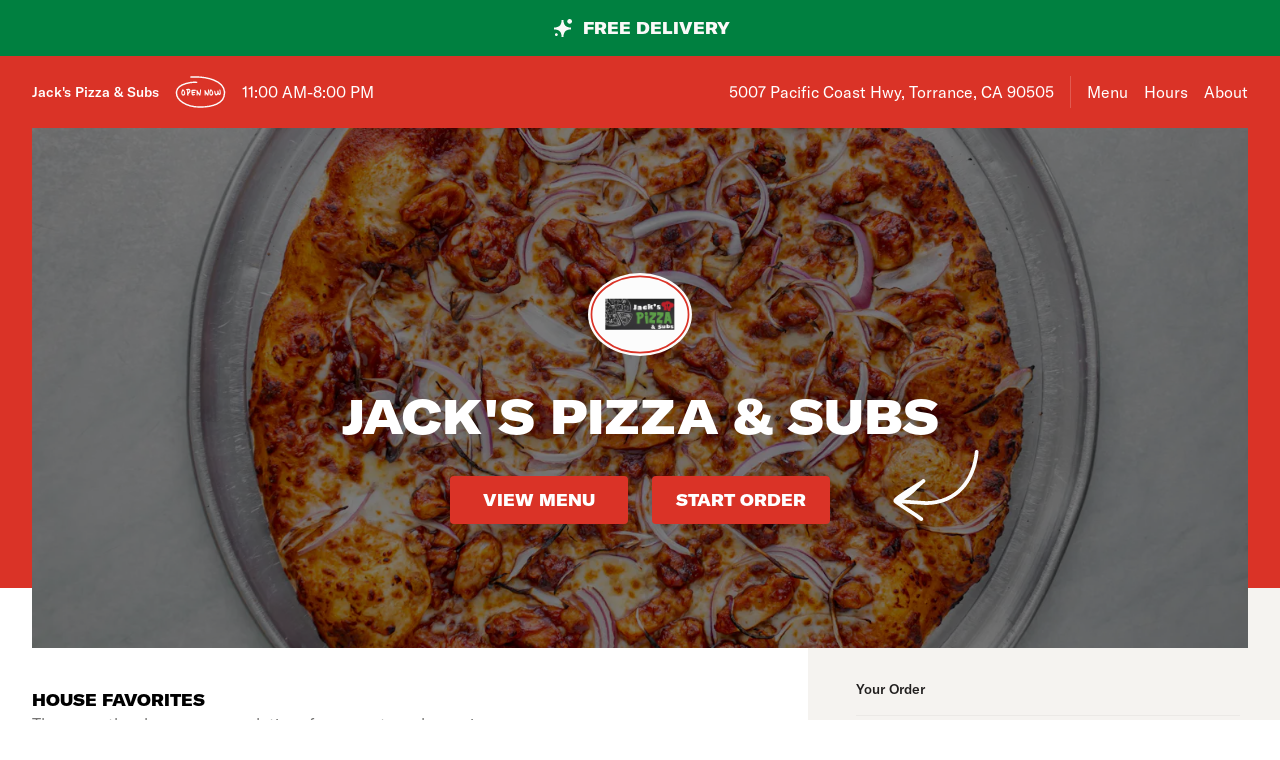

--- FILE ---
content_type: text/html; charset=utf-8
request_url: https://www.jackspizzasubs.com/
body_size: 42074
content:

<!DOCTYPE html>
<html lang="en" >
  <head>
    <meta charset="utf-8" />
    <meta data-react-helmet="true" name="description" content="View the menu, hours, address, and photos for Jack&#x27;s Pizza &amp; Subs in Torrance, CA. Order online for delivery or pickup on Slicelife.com"/><meta data-react-helmet="true" property="og:title" content="Jack&#x27;s Pizza &amp; Subs - Torrance, CA - 5007 Pacific Coast Hwy - Hours, Menu, Order"/><meta data-react-helmet="true" property="og:image" content="https://mypizza-assets-production.imgix.net/url-preview-background.png?mark64=aHR0cHM6Ly9hc3NldHMuaW1naXgubmV0L350ZXh0P2g9NDEwJnR4dDY0PVNrRkRTeWRUSUZCSldscEJJQ1lnVTFWQ1V3JTNEJTNEJnR4dC1jb2xvcj13aGl0ZSZ0eHQtZm9udD1BcmlhbC1CbGFjayZ0eHQtc2l6ZT03NSZ3PTg0MA%3D%3D&amp;mark-x=86&amp;mark-y=180"/>
    <title data-react-helmet="true">Jack&#x27;s Pizza &amp; Subs - Torrance, CA - 5007 Pacific Coast Hwy - Hours, Menu, Order</title>
    <link data-react-helmet="true" rel="canonical" href="https://www.jackspizzasubs.com"/>
    <script>
      // Start a timer to calculate the page load speed
      // to provide this data for the viewed_direct_web event
      window._loadTimeStartedAt = performance.now();
    </script>
    <script type="text/javascript">
      window.env = {"REACT_APP_CONSUMER_API_KEY":"Cz4gergJIN9WbBK1ydx8sBsLX5iDq41162LM1YB5","REACT_APP_CORE_API_URL":"https://core-api.private.prod.slicelife.com","REACT_APP_STOREFRONT_URL":"https://slicelife.com","REACT_APP_CONSUMER_LANDING_PAGES_URL":"https://slicelife.com","REACT_APP_OPTIMIZELY_KEY":"EiPeHJtBrNYeqGsBySPjg","REACT_APP_ANALYTICS_LOGGING_ENABLED":"false","GOOGLE_MAPS_API_KEY":"AIzaSyA8AGa2VpPrzYoVsazYdA0v8Wxlwojmcwc","REACT_APP_CONSUMER_API_GATEWAY_URL":"https://consumer.prod.slicelife.com","REACT_APP_APP_ENV":"production","REACT_APP_DATADOG_KEY":"pub3fbbe260da7b8611755d0afee262a1c6","REACT_APP_IMGIX_URL":"https://mypizza-assets-production.imgix.net"};
    </script>
    <script>window._initialDataContext = {"0":{"data":{"primaryShopRequest":{"data":{"accepts_cards":1,"accepts_cash":0,"acquired":true,"address":"5007 Pacific Coast Hwy","banner_text":"","chain":null,"city":"Torrance","coupons":[],"created_at":"2018-03-23T21:21:30Z","default_transmission_method":"register","delivery_estimate":"30 - 45 min","delivery_fees_info":{"order_minimum_range":"$15.0","delivery_fee_range":"$0.0","delivery_fee_type":"flat"},"description":"Order your favorite pizza, pasta, salad, wings and more with Jack's Pizza & Subs located at 5007 Pacific Coast Hwy in Torrance, CA.\r\n\r\nJack's Pizza & Subs is accepting orders online for delivery and takeout. To begin your order simply click on any menu category. Enjoy!","direct_web_settings":{},"disabled":false,"discount_percent":null,"domain_name":"jackspizzasubs.com","subdomain":null,"perfect_pizza_template_name":null,"does_delivery":true,"does_pickup":true,"does_scheduled_orders":true,"eta":{"delivery_min":30,"delivery_max":45,"pickup_min":15,"pickup_max":30},"facebook_page_id":null,"favorites_count":0,"has_menu":true,"holidays":null,"hero_image_url":"https://slicelife.imgix.net/13610/photos/original/Jack'sPizza_Subs-Torrance-CA-BbqChicken-01.jpg?auto=compress&auto=format","shop_id":13610,"imgix_logo_url":"https://shop-logos.imgix.net/shops/13610/original/13610.png","latitude":"33.8124608","logo_url":"https://production-assets.cf.slicelife.com/shops/13610/medium_square/13610.png","longitude":"-118.3678561","loyalty_enabled":true,"min_delivery_order":"0.0","min_pickup_order":null,"name":"Jack's Pizza & Subs","neighborhood":"Southwood Riviera","next_opening_delivery":"2026-01-20T19:00:00Z","next_opening_pickup":"2026-01-20T19:00:00Z","onboarded_at":"2018-03-23T00:00:00Z","open_for_delivery":true,"open_for_pickup":true,"paused_for_delivery":false,"paused_for_pickup":false,"paused_for_delivery_reason":null,"paused_for_pickup_reason":null,"order_option_types":[{"id":1,"name":"contactless_delivery","display":"Contactless Delivery","order_instruction":"Customer wants a contact-free delivery. Please leave food at door and let them know, unless instructed otherwise.","created_at":"2020-11-03T11:30:05Z","updated_at":"2020-11-03T11:30:05Z","disabled_order_instructions":null},{"id":2,"name":"curbside_pickup","display":"Curbside Pickup","order_instruction":"This is a curbside pickup order. The customer will call your shop when they arrive. Be ready to meet them outside to hand over the order.","created_at":"2020-11-03T11:30:05Z","updated_at":"2020-11-04T12:02:02Z","disabled_order_instructions":null},{"id":3,"name":"include_utensils","display":"Include napkins and utensils","order_instruction":"Include utensils.","created_at":"2024-10-14T12:30:05Z","updated_at":"2024-10-14T12:30:02Z","disabled_order_instructions":"Utensils not requested."}],"phone":"3103759292","slice_platform_phone":"3103759292","photos":["https://slicelife.imgix.net/13610/photos/original/Jack'sPizza_Subs-Torrance-CA-BbqChicken-01.jpg?auto=compress&auto=format","https://slicelife.imgix.net/13610/photos/original/Jack'sPizza_Subs-Torrance-CA-CheesePizza-01.jpg?auto=compress&auto=format","https://slicelife.imgix.net/13610/photos/original/Jack'sPizza_Subs-Torrance-CA-Hawaiian-01.jpg?auto=compress&auto=format","https://slicelife.imgix.net/13610/photos/original/Jack'sPizza_Subs-Torrance-CA-JacksSpecial-01.jpg?auto=compress&auto=format","https://slicelife.imgix.net/13610/photos/original/Jack'sPizza_Subs-Torrance-CA-Meatlovers-01.jpg?auto=compress&auto=format","https://slicelife.imgix.net/13610/photos/original/Jack'sPizza_Subs-Torrance-CA-PepperoniMushroomSausage-01.jpg?auto=compress&auto=format","https://slicelife.imgix.net/13610/photos/original/Jack'sPizza_Subs-Torrance-CA-PepperoniPizza-01.jpg?auto=compress&auto=format","https://slicelife.imgix.net/13610/photos/original/Jack'sPizza_Subs-Torrance-CA-TheVegetarian-01.jpg?auto=compress&auto=format","https://slicelife.imgix.net/13610/photos/original/Jack'sPizza_Subs-Torrance-CA-AntipastoSalad-01.jpg?auto=compress&auto=format","https://slicelife.imgix.net/13610/photos/original/Jack'sPizza_Subs-Torrance-CA-GreenSalad-01.jpg?auto=compress&auto=format","https://slicelife.imgix.net/13610/photos/original/Jack'sPizza_Subs-Torrance-CA-ChickenSaladSandwich.-01CR2.jpg?auto=compress&auto=format","https://slicelife.imgix.net/13610/photos/original/Jack'sPizza_Subs-Torrance-CA-HamAndCheese-01.jpg?auto=compress&auto=format","https://slicelife.imgix.net/13610/photos/original/Jack'sPizza_Subs-Torrance-CA-Meatball-01.jpg?auto=compress&auto=format","https://slicelife.imgix.net/13610/photos/original/Jack'sPizza_Subs-Torrance-CA-PastramiSandwich-01.jpg?auto=compress&auto=format","https://slicelife.imgix.net/13610/photos/original/Jack'sPizza_Subs-Torrance-CA-RoastBeef-01.jpg?auto=compress&auto=format","https://slicelife.imgix.net/13610/photos/original/Jack'sPizza_Subs-Torrance-CA-Submarine-01.jpg?auto=compress&auto=format","https://slicelife.imgix.net/13610/photos/original/Jack'sPizza_Subs-Torrance-CA-TurkeyAndCheese-01.jpg?auto=compress&auto=format","https://slicelife.imgix.net/13610/photos/original/Jack'sPizza_Subs-Torrance-CA-VegetarianSandwich-01.jpg?auto=compress&auto=format"],"pickup_estimate":"15 - 30 min","register_mode":"basic","register_mode_id":"ae18032d-896f-4b47-8f4a-bbca5da8aec7","ros_enabled":true,"service_fee_flat_amount":"1.99","service_fee_percentage_amount":null,"social_media":[],"special_instructions_enabled":true,"state":"CA","status":"live","storefront_path":"restaurants/ca/torrance/90505/jack-s-pizza-subs/menu","story":{"story":"Up for a mouthwatering pie near you in Torrance, CA? Look no further than Jack's Pizza & Subs! We're an independent restaurant offering outstanding food and service to all our customers. So, if you're in L.A., don't hesitate to give us a visit. \r\n\r\nOur menu features several pizzas that all taste incredible. You can try our cheese one or even create yours with the toppings you like. Plus, we have classic options such as our Meat Lovers, Vegetarian, and Hawaiian pie. Or how about our Jack's Special? It comes with Canadian bacon, Italian sausage, pepperoni, black olive, mushroom, and more.\r\n\r\nIn addition, we serve fresh salads, sides, various sandwiches, and pasta. Just check our menu for details and see what fits your taste the most.\r\n\r\nStop by for lunch or dinner at any time. Our friendly staff will ensure you have a wonderful experience dining with us. But if it's more convenient, you can also order us for pickup or delivery on Slice! ","photo":null,"is_default_story":false},"suspended":false,"tax_delivery_fee":1,"tax_rate":"9.5","tax_service_fee":true,"third_party_web_settings":{"floating_button_theme":null,"floating_button_layout":null,"floating_button_theme_variant":null,"floating_button_theme_color":null,"floating_button_value_message":null,"floating_button_enabled":false,"floating_button_position":null,"floating_button_message":null,"floating_button_multilocation_enabled":false,"modal_theme":null,"modal_theme_color":null,"modal_enabled":false,"modal_value_message":null,"modal_layout":null,"modal_theme_variant":null,"modal_position":null,"modal_message":null,"modal_multilocation_enabled":false,"modal_marketplace":null,"nav_bar_theme":null,"nav_bar_theme_variant":null,"nav_bar_theme_color":null,"nav_bar_enabled":false,"nav_bar_position":null,"nav_bar_value_message":null,"nav_bar_button_layout":null,"nav_bar_message":null,"nav_bar_multilocation_enabled":false,"nav_bar_marketplace":null},"timezone":"PST","timezone_identifier":"America/Los_Angeles","tips_enabled_for_delivery":true,"tips_enabled_for_pickup":true,"title":"| Torrance, CA 90505 | Order Pizza Online | Pizza Menu | Pizza Delivery","twilio_phone":null,"ui_customization":{"header_color":null},"updated_at":"2025-12-18T18:25:41Z","uses_cross_street":false,"uuid":"8d45957f-3457-4a32-a0cc-a9cc07911f3a","web_slug":"ca/torrance/90505/jack-s-pizza-subs","zipcode":"90505","project_by_slice":false,"delivery_overflow_enabled":false,"register_user_permissions":false,"slice_payments_enabled":false,"calculate_average_eta":false}},"currentShopRequest":{"data":{"accepts_cards":1,"accepts_cash":0,"acquired":true,"address":"5007 Pacific Coast Hwy","banner_text":"","chain":null,"city":"Torrance","coupons":[],"created_at":"2018-03-23T21:21:30Z","default_transmission_method":"register","delivery_estimate":"30 - 45 min","delivery_fees_info":{"order_minimum_range":"$15.0","delivery_fee_range":"$0.0","delivery_fee_type":"flat"},"description":"Order your favorite pizza, pasta, salad, wings and more with Jack's Pizza & Subs located at 5007 Pacific Coast Hwy in Torrance, CA.\r\n\r\nJack's Pizza & Subs is accepting orders online for delivery and takeout. To begin your order simply click on any menu category. Enjoy!","direct_web_settings":{},"disabled":false,"discount_percent":null,"domain_name":"jackspizzasubs.com","subdomain":null,"perfect_pizza_template_name":null,"does_delivery":true,"does_pickup":true,"does_scheduled_orders":true,"eta":{"delivery_min":30,"delivery_max":45,"pickup_min":15,"pickup_max":30},"facebook_page_id":null,"favorites_count":0,"has_menu":true,"holidays":null,"hero_image_url":"https://slicelife.imgix.net/13610/photos/original/Jack'sPizza_Subs-Torrance-CA-BbqChicken-01.jpg?auto=compress&auto=format","shop_id":13610,"imgix_logo_url":"https://shop-logos.imgix.net/shops/13610/original/13610.png","latitude":"33.8124608","logo_url":"https://production-assets.cf.slicelife.com/shops/13610/medium_square/13610.png","longitude":"-118.3678561","loyalty_enabled":true,"min_delivery_order":"0.0","min_pickup_order":null,"name":"Jack's Pizza & Subs","neighborhood":"Southwood Riviera","next_opening_delivery":"2026-01-20T19:00:00Z","next_opening_pickup":"2026-01-20T19:00:00Z","onboarded_at":"2018-03-23T00:00:00Z","open_for_delivery":true,"open_for_pickup":true,"paused_for_delivery":false,"paused_for_pickup":false,"paused_for_delivery_reason":null,"paused_for_pickup_reason":null,"order_option_types":[{"id":1,"name":"contactless_delivery","display":"Contactless Delivery","order_instruction":"Customer wants a contact-free delivery. Please leave food at door and let them know, unless instructed otherwise.","created_at":"2020-11-03T11:30:05Z","updated_at":"2020-11-03T11:30:05Z","disabled_order_instructions":null},{"id":2,"name":"curbside_pickup","display":"Curbside Pickup","order_instruction":"This is a curbside pickup order. The customer will call your shop when they arrive. Be ready to meet them outside to hand over the order.","created_at":"2020-11-03T11:30:05Z","updated_at":"2020-11-04T12:02:02Z","disabled_order_instructions":null},{"id":3,"name":"include_utensils","display":"Include napkins and utensils","order_instruction":"Include utensils.","created_at":"2024-10-14T12:30:05Z","updated_at":"2024-10-14T12:30:02Z","disabled_order_instructions":"Utensils not requested."}],"phone":"3103759292","slice_platform_phone":"3103759292","photos":["https://slicelife.imgix.net/13610/photos/original/Jack'sPizza_Subs-Torrance-CA-BbqChicken-01.jpg?auto=compress&auto=format","https://slicelife.imgix.net/13610/photos/original/Jack'sPizza_Subs-Torrance-CA-CheesePizza-01.jpg?auto=compress&auto=format","https://slicelife.imgix.net/13610/photos/original/Jack'sPizza_Subs-Torrance-CA-Hawaiian-01.jpg?auto=compress&auto=format","https://slicelife.imgix.net/13610/photos/original/Jack'sPizza_Subs-Torrance-CA-JacksSpecial-01.jpg?auto=compress&auto=format","https://slicelife.imgix.net/13610/photos/original/Jack'sPizza_Subs-Torrance-CA-Meatlovers-01.jpg?auto=compress&auto=format","https://slicelife.imgix.net/13610/photos/original/Jack'sPizza_Subs-Torrance-CA-PepperoniMushroomSausage-01.jpg?auto=compress&auto=format","https://slicelife.imgix.net/13610/photos/original/Jack'sPizza_Subs-Torrance-CA-PepperoniPizza-01.jpg?auto=compress&auto=format","https://slicelife.imgix.net/13610/photos/original/Jack'sPizza_Subs-Torrance-CA-TheVegetarian-01.jpg?auto=compress&auto=format","https://slicelife.imgix.net/13610/photos/original/Jack'sPizza_Subs-Torrance-CA-AntipastoSalad-01.jpg?auto=compress&auto=format","https://slicelife.imgix.net/13610/photos/original/Jack'sPizza_Subs-Torrance-CA-GreenSalad-01.jpg?auto=compress&auto=format","https://slicelife.imgix.net/13610/photos/original/Jack'sPizza_Subs-Torrance-CA-ChickenSaladSandwich.-01CR2.jpg?auto=compress&auto=format","https://slicelife.imgix.net/13610/photos/original/Jack'sPizza_Subs-Torrance-CA-HamAndCheese-01.jpg?auto=compress&auto=format","https://slicelife.imgix.net/13610/photos/original/Jack'sPizza_Subs-Torrance-CA-Meatball-01.jpg?auto=compress&auto=format","https://slicelife.imgix.net/13610/photos/original/Jack'sPizza_Subs-Torrance-CA-PastramiSandwich-01.jpg?auto=compress&auto=format","https://slicelife.imgix.net/13610/photos/original/Jack'sPizza_Subs-Torrance-CA-RoastBeef-01.jpg?auto=compress&auto=format","https://slicelife.imgix.net/13610/photos/original/Jack'sPizza_Subs-Torrance-CA-Submarine-01.jpg?auto=compress&auto=format","https://slicelife.imgix.net/13610/photos/original/Jack'sPizza_Subs-Torrance-CA-TurkeyAndCheese-01.jpg?auto=compress&auto=format","https://slicelife.imgix.net/13610/photos/original/Jack'sPizza_Subs-Torrance-CA-VegetarianSandwich-01.jpg?auto=compress&auto=format"],"pickup_estimate":"15 - 30 min","register_mode":"basic","register_mode_id":"ae18032d-896f-4b47-8f4a-bbca5da8aec7","ros_enabled":true,"service_fee_flat_amount":"1.99","service_fee_percentage_amount":null,"social_media":[],"special_instructions_enabled":true,"state":"CA","status":"live","storefront_path":"restaurants/ca/torrance/90505/jack-s-pizza-subs/menu","story":{"story":"Up for a mouthwatering pie near you in Torrance, CA? Look no further than Jack's Pizza & Subs! We're an independent restaurant offering outstanding food and service to all our customers. So, if you're in L.A., don't hesitate to give us a visit. \r\n\r\nOur menu features several pizzas that all taste incredible. You can try our cheese one or even create yours with the toppings you like. Plus, we have classic options such as our Meat Lovers, Vegetarian, and Hawaiian pie. Or how about our Jack's Special? It comes with Canadian bacon, Italian sausage, pepperoni, black olive, mushroom, and more.\r\n\r\nIn addition, we serve fresh salads, sides, various sandwiches, and pasta. Just check our menu for details and see what fits your taste the most.\r\n\r\nStop by for lunch or dinner at any time. Our friendly staff will ensure you have a wonderful experience dining with us. But if it's more convenient, you can also order us for pickup or delivery on Slice! ","photo":null,"is_default_story":false},"suspended":false,"tax_delivery_fee":1,"tax_rate":"9.5","tax_service_fee":true,"third_party_web_settings":{"floating_button_theme":null,"floating_button_layout":null,"floating_button_theme_variant":null,"floating_button_theme_color":null,"floating_button_value_message":null,"floating_button_enabled":false,"floating_button_position":null,"floating_button_message":null,"floating_button_multilocation_enabled":false,"modal_theme":null,"modal_theme_color":null,"modal_enabled":false,"modal_value_message":null,"modal_layout":null,"modal_theme_variant":null,"modal_position":null,"modal_message":null,"modal_multilocation_enabled":false,"modal_marketplace":null,"nav_bar_theme":null,"nav_bar_theme_variant":null,"nav_bar_theme_color":null,"nav_bar_enabled":false,"nav_bar_position":null,"nav_bar_value_message":null,"nav_bar_button_layout":null,"nav_bar_message":null,"nav_bar_multilocation_enabled":false,"nav_bar_marketplace":null},"timezone":"PST","timezone_identifier":"America/Los_Angeles","tips_enabled_for_delivery":true,"tips_enabled_for_pickup":true,"title":"| Torrance, CA 90505 | Order Pizza Online | Pizza Menu | Pizza Delivery","twilio_phone":null,"ui_customization":{"header_color":null},"updated_at":"2025-12-18T18:25:41Z","uses_cross_street":false,"uuid":"8d45957f-3457-4a32-a0cc-a9cc07911f3a","web_slug":"ca/torrance/90505/jack-s-pizza-subs","zipcode":"90505","project_by_slice":false,"delivery_overflow_enabled":false,"register_user_permissions":false,"slice_payments_enabled":false,"calculate_average_eta":false}},"shopsRequest":{"data":[{"accepts_cards":1,"accepts_cash":0,"acquired":true,"address":"5007 Pacific Coast Hwy","banner_text":"","chain":null,"city":"Torrance","coupons":[],"created_at":"2018-03-23T21:21:30Z","default_transmission_method":"register","delivery_estimate":"30 - 45 min","delivery_fees_info":{"order_minimum_range":"$15.0","delivery_fee_range":"$0.0","delivery_fee_type":"flat"},"description":"Order your favorite pizza, pasta, salad, wings and more with Jack's Pizza & Subs located at 5007 Pacific Coast Hwy in Torrance, CA.\r\n\r\nJack's Pizza & Subs is accepting orders online for delivery and takeout. To begin your order simply click on any menu category. Enjoy!","direct_web_settings":{},"disabled":false,"discount_percent":null,"domain_name":"jackspizzasubs.com","subdomain":null,"perfect_pizza_template_name":null,"does_delivery":true,"does_pickup":true,"does_scheduled_orders":true,"eta":{"delivery_min":30,"delivery_max":45,"pickup_min":15,"pickup_max":30},"facebook_page_id":null,"favorites_count":0,"has_menu":true,"holidays":null,"hero_image_url":"https://slicelife.imgix.net/13610/photos/original/Jack'sPizza_Subs-Torrance-CA-BbqChicken-01.jpg?auto=compress&auto=format","shop_id":13610,"imgix_logo_url":"https://shop-logos.imgix.net/shops/13610/original/13610.png","latitude":"33.8124608","logo_url":"https://production-assets.cf.slicelife.com/shops/13610/medium_square/13610.png","longitude":"-118.3678561","loyalty_enabled":true,"min_delivery_order":"0.0","min_pickup_order":null,"name":"Jack's Pizza & Subs","neighborhood":"Southwood Riviera","next_opening_delivery":"2026-01-20T19:00:00Z","next_opening_pickup":"2026-01-20T19:00:00Z","onboarded_at":"2018-03-23T00:00:00Z","open_for_delivery":true,"open_for_pickup":true,"paused_for_delivery":false,"paused_for_pickup":false,"paused_for_delivery_reason":null,"paused_for_pickup_reason":null,"order_option_types":[{"id":1,"name":"contactless_delivery","display":"Contactless Delivery","order_instruction":"Customer wants a contact-free delivery. Please leave food at door and let them know, unless instructed otherwise.","created_at":"2020-11-03T11:30:05Z","updated_at":"2020-11-03T11:30:05Z","disabled_order_instructions":null},{"id":2,"name":"curbside_pickup","display":"Curbside Pickup","order_instruction":"This is a curbside pickup order. The customer will call your shop when they arrive. Be ready to meet them outside to hand over the order.","created_at":"2020-11-03T11:30:05Z","updated_at":"2020-11-04T12:02:02Z","disabled_order_instructions":null},{"id":3,"name":"include_utensils","display":"Include napkins and utensils","order_instruction":"Include utensils.","created_at":"2024-10-14T12:30:05Z","updated_at":"2024-10-14T12:30:02Z","disabled_order_instructions":"Utensils not requested."}],"phone":"3103759292","slice_platform_phone":"3103759292","photos":["https://slicelife.imgix.net/13610/photos/original/Jack'sPizza_Subs-Torrance-CA-BbqChicken-01.jpg?auto=compress&auto=format","https://slicelife.imgix.net/13610/photos/original/Jack'sPizza_Subs-Torrance-CA-CheesePizza-01.jpg?auto=compress&auto=format","https://slicelife.imgix.net/13610/photos/original/Jack'sPizza_Subs-Torrance-CA-Hawaiian-01.jpg?auto=compress&auto=format","https://slicelife.imgix.net/13610/photos/original/Jack'sPizza_Subs-Torrance-CA-JacksSpecial-01.jpg?auto=compress&auto=format","https://slicelife.imgix.net/13610/photos/original/Jack'sPizza_Subs-Torrance-CA-Meatlovers-01.jpg?auto=compress&auto=format","https://slicelife.imgix.net/13610/photos/original/Jack'sPizza_Subs-Torrance-CA-PepperoniMushroomSausage-01.jpg?auto=compress&auto=format","https://slicelife.imgix.net/13610/photos/original/Jack'sPizza_Subs-Torrance-CA-PepperoniPizza-01.jpg?auto=compress&auto=format","https://slicelife.imgix.net/13610/photos/original/Jack'sPizza_Subs-Torrance-CA-TheVegetarian-01.jpg?auto=compress&auto=format","https://slicelife.imgix.net/13610/photos/original/Jack'sPizza_Subs-Torrance-CA-AntipastoSalad-01.jpg?auto=compress&auto=format","https://slicelife.imgix.net/13610/photos/original/Jack'sPizza_Subs-Torrance-CA-GreenSalad-01.jpg?auto=compress&auto=format","https://slicelife.imgix.net/13610/photos/original/Jack'sPizza_Subs-Torrance-CA-ChickenSaladSandwich.-01CR2.jpg?auto=compress&auto=format","https://slicelife.imgix.net/13610/photos/original/Jack'sPizza_Subs-Torrance-CA-HamAndCheese-01.jpg?auto=compress&auto=format","https://slicelife.imgix.net/13610/photos/original/Jack'sPizza_Subs-Torrance-CA-Meatball-01.jpg?auto=compress&auto=format","https://slicelife.imgix.net/13610/photos/original/Jack'sPizza_Subs-Torrance-CA-PastramiSandwich-01.jpg?auto=compress&auto=format","https://slicelife.imgix.net/13610/photos/original/Jack'sPizza_Subs-Torrance-CA-RoastBeef-01.jpg?auto=compress&auto=format","https://slicelife.imgix.net/13610/photos/original/Jack'sPizza_Subs-Torrance-CA-Submarine-01.jpg?auto=compress&auto=format","https://slicelife.imgix.net/13610/photos/original/Jack'sPizza_Subs-Torrance-CA-TurkeyAndCheese-01.jpg?auto=compress&auto=format","https://slicelife.imgix.net/13610/photos/original/Jack'sPizza_Subs-Torrance-CA-VegetarianSandwich-01.jpg?auto=compress&auto=format"],"pickup_estimate":"15 - 30 min","register_mode":"basic","register_mode_id":"ae18032d-896f-4b47-8f4a-bbca5da8aec7","ros_enabled":true,"service_fee_flat_amount":"1.99","service_fee_percentage_amount":null,"social_media":[],"special_instructions_enabled":true,"state":"CA","status":"live","storefront_path":"restaurants/ca/torrance/90505/jack-s-pizza-subs/menu","story":{"story":"Up for a mouthwatering pie near you in Torrance, CA? Look no further than Jack's Pizza & Subs! We're an independent restaurant offering outstanding food and service to all our customers. So, if you're in L.A., don't hesitate to give us a visit. \r\n\r\nOur menu features several pizzas that all taste incredible. You can try our cheese one or even create yours with the toppings you like. Plus, we have classic options such as our Meat Lovers, Vegetarian, and Hawaiian pie. Or how about our Jack's Special? It comes with Canadian bacon, Italian sausage, pepperoni, black olive, mushroom, and more.\r\n\r\nIn addition, we serve fresh salads, sides, various sandwiches, and pasta. Just check our menu for details and see what fits your taste the most.\r\n\r\nStop by for lunch or dinner at any time. Our friendly staff will ensure you have a wonderful experience dining with us. But if it's more convenient, you can also order us for pickup or delivery on Slice! ","photo":null,"is_default_story":false},"suspended":false,"tax_delivery_fee":1,"tax_rate":"9.5","tax_service_fee":true,"third_party_web_settings":{"floating_button_theme":null,"floating_button_layout":null,"floating_button_theme_variant":null,"floating_button_theme_color":null,"floating_button_value_message":null,"floating_button_enabled":false,"floating_button_position":null,"floating_button_message":null,"floating_button_multilocation_enabled":false,"modal_theme":null,"modal_theme_color":null,"modal_enabled":false,"modal_value_message":null,"modal_layout":null,"modal_theme_variant":null,"modal_position":null,"modal_message":null,"modal_multilocation_enabled":false,"modal_marketplace":null,"nav_bar_theme":null,"nav_bar_theme_variant":null,"nav_bar_theme_color":null,"nav_bar_enabled":false,"nav_bar_position":null,"nav_bar_value_message":null,"nav_bar_button_layout":null,"nav_bar_message":null,"nav_bar_multilocation_enabled":false,"nav_bar_marketplace":null},"timezone":"PST","timezone_identifier":"America/Los_Angeles","tips_enabled_for_delivery":true,"tips_enabled_for_pickup":true,"title":"| Torrance, CA 90505 | Order Pizza Online | Pizza Menu | Pizza Delivery","twilio_phone":null,"ui_customization":{"header_color":null},"updated_at":"2025-12-18T18:25:41Z","uses_cross_street":false,"uuid":"8d45957f-3457-4a32-a0cc-a9cc07911f3a","web_slug":"ca/torrance/90505/jack-s-pizza-subs","zipcode":"90505","project_by_slice":false,"delivery_overflow_enabled":false,"register_user_permissions":false,"slice_payments_enabled":false,"calculate_average_eta":false}]},"shopScheduleRequest":{"data":{"delivery":[{"from":"2026-01-19T19:00:00Z","to":"2026-01-20T03:30:00Z"},{"from":"2026-01-20T19:00:00Z","to":"2026-01-21T03:30:00Z"},{"from":"2026-01-21T19:00:00Z","to":"2026-01-22T03:30:00Z"},{"from":"2026-01-22T19:00:00Z","to":"2026-01-23T03:30:00Z"},{"from":"2026-01-23T19:00:00Z","to":"2026-01-24T03:30:00Z"},{"from":"2026-01-24T19:00:00Z","to":"2026-01-25T03:30:00Z"}],"pickup":[{"from":"2026-01-19T19:00:00Z","to":"2026-01-20T04:00:00Z"},{"from":"2026-01-20T19:00:00Z","to":"2026-01-21T04:00:00Z"},{"from":"2026-01-21T19:00:00Z","to":"2026-01-22T04:00:00Z"},{"from":"2026-01-22T19:00:00Z","to":"2026-01-23T04:00:00Z"},{"from":"2026-01-23T19:00:00Z","to":"2026-01-24T04:00:00Z"},{"from":"2026-01-24T19:00:00Z","to":"2026-01-25T04:00:00Z"}],"pausings":{"delivery":[],"pickup":[]},"timezone":"America/Los_Angeles"}},"menuRequest":{"data":{"categories":[{"id":25244963,"name":"Pizza","availabilities":[{"dayOfWeek":"Monday","startTime":"11:00","endTime":"20:00"},{"dayOfWeek":"Tuesday","startTime":"11:00","endTime":"20:00"},{"dayOfWeek":"Wednesday","startTime":"11:00","endTime":"20:00"},{"dayOfWeek":"Thursday","startTime":"11:00","endTime":"20:00"},{"dayOfWeek":"Friday","startTime":"11:00","endTime":"20:00"},{"dayOfWeek":"Saturday","startTime":"11:00","endTime":"20:00"}],"products":[{"id":3636547,"name":"Cheese Pizza","price":"$12.25","description":"Classic cheese or create your own pizza.","image":"https://slice-menu-assets-prod.imgix.net/13610/1617369667_658d901dff","code":"a17c7c82dcdd92a0d2baa9da65eebe21b873d1fdf8028fdc24e7bcf61df115c3","isFeatured":true,"productTypeIds":[5993652,7433107,7433115],"isBestSeller":true},{"id":4790057,"name":"Hawaiian Pizza","price":"$15.25","description":"Canadian bacon, pineapple.","image":"https://slice-menu-assets-prod.imgix.net/13610/1617369733_2427fb58a7","code":"8869614f90bb0ccf296bfd82d61ad68ce01d0b3a0011830d6f1f6659bb5a80a2","isFeatured":true,"productTypeIds":[7433133,7433134,7433135],"isBestSeller":true},{"id":4790064,"name":"Vegetarian Pizza","price":"$19.75","description":"Green pepper, fresh tomato, black olive, mushroom, onion.","image":"https://slice-menu-assets-prod.imgix.net/13610/1617369904_5f5c86a877","code":"70bff630d3a6e9a400ee550226e9537ced7d72ba2a249e9ddaa2192cdd0bb4ad","isFeatured":true,"productTypeIds":[7433140,7433141,7433143],"isBestSeller":true},{"id":4790077,"name":"Meat Lovers Pizza","price":"$19.75","description":"Canadian bacon, Italian sausage, meatball, pepperoni, salami.","image":"https://slice-menu-assets-prod.imgix.net/13610/1617369801_9cd2340647","code":"430d53f586390d04f7dce7e914f4c5fb7b4ffbd8027989490f5a1f32bd1dc186","productTypeIds":[7433155,7433156,7433158],"isBestSeller":true},{"id":4790099,"name":"BBQ Chicken Pizza","price":"$19.75","description":"BBQ sauce, chicken, mozzarella cheese, red onion.","image":"https://slice-menu-assets-prod.imgix.net/13610/1617369653_1b913b770e","code":"085f09b4ca9fc143e3a9fe6544e6ef60c6b143b62b8155c89fc4f84c3eb0a067","isFeatured":true,"productTypeIds":[7433177,7433178,7433179],"isBestSeller":true},{"id":4790089,"name":"Jack's Special Pizza","price":"$21.00","description":"Canadian bacon, Italian sausage, pepperoni, black olive, mushroom, fresh tomato, green pepper, onion.","image":"https://slice-menu-assets-prod.imgix.net/13610/1617369753_c36208e107","code":"273e8b9644842e9847a90ba685795a78eb4e12dc6dee28d65861c7e4c7eef5c8","productTypeIds":[7433167,7433168,7433169],"isBestSeller":true}]},{"id":26459972,"name":"Pizza by the Slice","availabilities":[{"dayOfWeek":"Monday","startTime":"11:00","endTime":"20:00"},{"dayOfWeek":"Tuesday","startTime":"11:00","endTime":"20:00"},{"dayOfWeek":"Wednesday","startTime":"11:00","endTime":"20:00"},{"dayOfWeek":"Thursday","startTime":"11:00","endTime":"20:00"},{"dayOfWeek":"Friday","startTime":"11:00","endTime":"20:00"},{"dayOfWeek":"Saturday","startTime":"11:00","endTime":"20:00"}],"products":[{"id":15178716,"name":"Cheese Pizza Slice","price":"$3.40","code":"3fdb02c8c299d0e013557c9d777db975293333179fc85e045c410d6c169323b4","productTypeIds":[18188954],"isBestSeller":false}]},{"id":25244961,"name":"Salads","products":[{"id":3636486,"name":"Chicken Salad","price":"$7.75","code":"3fdb45dabce36a9ea33a472ae5641c21587d335edde78aba180c62e77da3dcaa","productTypeIds":[5993579,7433276],"isBestSeller":true},{"id":3636491,"name":"Tuna Salad","price":"$7.75","code":"465c178c71f7814d9d71d93fa486e24f5ea33d7141e2631b23a65710f3928413","productTypeIds":[5993587,7433283],"isBestSeller":false},{"id":3636490,"name":"Antipasto Salad","price":"$7.75","description":"Green salad topped with mortadella, Cotto salami, ham, turkey.","image":"https://slice-menu-assets-prod.imgix.net/13610/1617369620_bd8cd0c342","code":"ff19faf97634762b682c4f1efaafc1c515b201a7fc632cde5308dc62c5554856","isFeatured":true,"productTypeIds":[5993585,7433287],"isBestSeller":false},{"id":3636470,"name":"Green Salad","price":"$5.30","description":"Romaine, and iceberg lettuce, tomatoes, olives, pickles, pepperoncini, mozzarella cheese.","image":"https://slice-menu-assets-prod.imgix.net/13610/1617369697_5dd5d7fd67","code":"8ab802cb642a6985d31bbe6e95fe86c86d38178ecaf0141355a4213b7101ccf3","productTypeIds":[5993560,7433289],"isBestSeller":false}]},{"id":25244966,"name":"Sides","products":[{"id":3636602,"name":"Garlic Bread","price":"$3.45","code":"94cd6ff392d00c7533e536ab24de0d7c72f4e9506e98efe3875f9675072bf131","productTypeIds":[5993717],"isBestSeller":false},{"id":3639326,"name":"Cheesy Garlic Bread","price":"$4.50","code":"30411736e15b1b28b8708b1732817274507c82d422b788e037579f45cdb19bd9","productTypeIds":[5997049],"isBestSeller":false},{"id":3639327,"name":"Extra Dressing","price":"$0.85","code":"cd3cad6abf2e6d1aca8a2cf5b8c2097e1e35e48d28c58ab258b678ad4977954a","productTypeIds":[5997050],"isBestSeller":false},{"id":3636604,"name":"Meatballs","price":"$3.65","code":"6efb8acc7fcfee2eb0c1f115d2dfec5b4e31f187e6b71607b8b314654ee1582b","productTypeIds":[5993719],"isBestSeller":false},{"id":3636603,"name":"Meat Sauce","price":"$2.85","code":"f4df7dc74f713782372de5e2addcc1eacf1f0bcbc22b27490468012ddeade804","productTypeIds":[5993718],"isBestSeller":false}]},{"id":25244962,"name":"Toasted Sandwiches","description":"All sandwiches come with mozzarella cheese, mayo, lettuce, tomatoes, pickles, house dressing & pepperoncinis.","products":[{"id":3636496,"name":"Ham Sandwich","price":"$7.95","image":"https://slice-menu-assets-prod.imgix.net/13610/1617369719_81cbe3d165","code":"7f4cbcff183ab1f14cff15247454125b33b9e3b5f4d44388f64f64c4ea589a0c","productTypeIds":[5993593,5993599],"isBestSeller":false},{"id":3639329,"name":"Turkey Sandwich","price":"$7.95","image":"https://slice-menu-assets-prod.imgix.net/13610/1617369923_46442e3cfd","code":"dadf1471db348dff0a28d2e9b0c132aeacda2232539d75ed2ff9844359aac899","productTypeIds":[5997053,5997054],"isBestSeller":false},{"id":3639331,"name":"Ham & Turkey Sandwich","price":"$7.95","code":"c269900f74e6f953f04e9797f3f030f072f2f011cad277f2fe35b52515c1a258","productTypeIds":[5997055,5997056],"isBestSeller":false},{"id":3639333,"name":"Roast Beef Sandwich","price":"$7.95","image":"https://slice-menu-assets-prod.imgix.net/13610/1617369869_6eaeab14bf","code":"fd772f9e9bd4caec31e51b675bb731aea685d08eaf81760adcad90d231575eac","productTypeIds":[5997057,5997058],"isBestSeller":false},{"id":3639335,"name":"Vegetarian Sandwich","price":"$7.95","description":"Mushroom, green pepper, black olive, red onion.","image":"https://slice-menu-assets-prod.imgix.net/13610/1617369945_1f12dabf77","code":"1c930e2bea8af21207858ab3f6d753e21ef13c40c8c7270f540a52433e3bc9e1","productTypeIds":[5997059,5997060],"isBestSeller":false}]},{"id":26002685,"name":"Cold Sandwiches","description":"All sandwiches come with mozzarella cheese, mayo, lettuce, tomatoes, pickles, house dressing & pepperoncini.","products":[{"id":3639337,"name":"Dry Salami Sandwich","price":"$7.95","code":"88855a7e96c0335cfe4e0f0512be6de3d378e875da94ed63fbdca2798acf8706","productTypeIds":[5997061,5997062],"isBestSeller":false},{"id":3639339,"name":"Tuna Salad Sandwich","price":"$7.95","description":"Tuna, mayo, celery, seasoning.","code":"665dc656f5b464bc3ad89772e4b1a052fb0847ca885e3ce85b8f6d46181536e4","productTypeIds":[5997063,5997064],"isBestSeller":false},{"id":3639341,"name":"Chicken Salad Sandwich","price":"$7.95","description":"Shredded chicken breast, mayo, celery, seasoning.","image":"https://slice-menu-assets-prod.imgix.net/13610/1617369684_b321a482af","code":"13055be2cc1dba9cfed8f30b74f1962b78fe4f5ae6cd97b1f618d50377c075ee","productTypeIds":[5997065,5997066],"isBestSeller":false},{"id":3639343,"name":"Submarine Sandwich","price":"$7.95","description":"Mortadella, Cotto salami, dry salami.","image":"https://slice-menu-assets-prod.imgix.net/13610/1617369880_3c242dee6c","code":"dc98657bf4c51a9c5602d8c3318bf7a61f38fe2b32de2879d8061907ca4a9020","productTypeIds":[5997067,5997068],"isBestSeller":false}]},{"id":26002686,"name":"Hot Sandwiches","description":"All sandwiches come with mozzarella cheese, mayo, lettuce, tomatoes, pickles, house dressing & pepperoncini.","products":[{"id":3639347,"name":"Meatball Sandwich","price":"$7.95","description":"Melted mozzarella, homemade meat sauce.","image":"https://slice-menu-assets-prod.imgix.net/13610/1617369770_60f18df272","code":"287e8c9aefc3c99316059d1c95af53352f2d455049cc6638cc8b7cfc65269bd2","productTypeIds":[5997071,5997072],"isBestSeller":false},{"id":3639349,"name":"Sausage Sandwich","price":"$7.95","description":"Melted mozzarella, homemade meat sauce.","code":"604ce487e7d2aa89e3c8bd59835349b5cf83d9f109e8a71cb8303897fec28ef7","productTypeIds":[5997073,5997074],"isBestSeller":false}]},{"id":25244965,"name":"Pastas","description":"All orders come with a side of garlic bread.","products":[{"id":3636658,"name":"Spaghetti with Meat Sauce","price":"$12.00","description":"Spaghetti tossed in homemade meat sauce.","code":"66a37210d7431f8526fa17f8cf29521f1668c0e4459ac2f6a055ce65c26d6c93","productTypeIds":[5993775],"isBestSeller":false},{"id":3636659,"name":"Spaghetti with Meatballs","price":"$12.00","description":"Spaghetti topped in our homemade meatballs.","code":"80b1405e3bb260a6dd6051ef34f77a101b9edfc0e9189c4b19bda722a78ecaa3","productTypeIds":[5993776],"isBestSeller":false},{"id":3636662,"name":"Spaghetti with Marinara Sauce","price":"$10.50","code":"093d2370f82c01c3c68bf4c8704d9297c055e91c4f6e75ee6fe443eeb0f20bc5","productTypeIds":[5993779],"isBestSeller":false},{"id":3636672,"name":"Cheese Ravioli with Meat Sauce","price":"$12.00","code":"07acc774f71e9cd318410d3fa25e4e1b09e4353afd9e063778bbe29fa8ac112f","productTypeIds":[5993789],"isBestSeller":false},{"id":3636673,"name":"Cheese Ravioli with Meatballs","price":"$12.00","code":"7765eb07e0f61dddf65bd4124efbe68e9426dde531db3c845efb35348b7829d4","productTypeIds":[5993790],"isBestSeller":false},{"id":3636674,"name":"Cheese Ravioli with Marinara Sauce","price":"$10.50","code":"26b41aab0e4453440e297a06a8a2844d9f4fcd0b94edb84dd4afbda712309125","productTypeIds":[5993791],"isBestSeller":false},{"id":3639323,"name":"Meat Ravioli with Meat Sauce","price":"$12.00","code":"b0166b001030ded3f5be6a60d7a5018b98d80c9b325710c8c4131e520790362f","productTypeIds":[5997046],"isBestSeller":false},{"id":3639324,"name":"Meat Ravioli with Meatballs","price":"$12.00","code":"5671472e593690ab825abac996b473395a52b82ea0de2d2dee4da6e182935e19","productTypeIds":[5997047],"isBestSeller":false},{"id":3639325,"name":"Meat Ravioli with Marinara Sauce","price":"$10.50","code":"3106fb956a5db68e8b881340688f44905a5de6ba1773aa8b9a1bbc43ddeaf624","productTypeIds":[5997048],"isBestSeller":false}]},{"id":25244967,"name":"Soft Drinks","products":[{"id":3636605,"name":"Soda","price":"$1.75","code":"7b73e1a0c6f082fe0371ce95946a9cd4e7c61392faee1b2fbaeb2ee33c77df62","productTypeIds":[5993721],"isBestSeller":false}]},{"id":25244930,"name":"Non Display Products","description":"These products will not display on a shop menu. This area is for products that will be used in Bundle coupons and other features where they will not appear on a menu.","hidden":true,"products":[{"id":21320981,"name":"Cheese Pizza","price":"$16.25","description":"Classic cheese or create your own pizza.","image":"https://slice-menu-assets-prod.imgix.net/13610/1617369667_658d901dff","code":"5840c4a1dc262b819c57b312e6556614bb43e6f2d3d5fb4f57f84573e063db19","productTypeIds":[24498971],"isBestSeller":false}]}],"recommendedSideDish":"Soda"}}}}};</script>
    <script data-react-helmet="true" type="application/ld+json">{"@context":"http://schema.org","@type":"Restaurant","@id":"www.jackspizzasubs.com","name":"Jack's Pizza & Subs","address":{"@type":"PostalAddress","streetAddress":"5007 Pacific Coast Hwy","addressLocality":"Torrance","addressRegion":"CA","postalCode":"90505","addressCountry":"US"},"telephone":"+13103759292","image":"https://shop-logos.imgix.net/shops/13610/original/13610.png","servesCuisine":["Pizza"],"menu":"https://slicelife.com/restaurants/ca/torrance/90505/jack-s-pizza-subs/menu","openingHoursSpecification":[{"@type":"OpeningHoursSpecification","dayOfWeek":"Monday","opens":"11:00","closes":"20:00"},{"@type":"OpeningHoursSpecification","dayOfWeek":"Tuesday","opens":"11:00","closes":"20:00"},{"@type":"OpeningHoursSpecification","dayOfWeek":"Wednesday","opens":"11:00","closes":"20:00"},{"@type":"OpeningHoursSpecification","dayOfWeek":"Thursday","opens":"11:00","closes":"20:00"},{"@type":"OpeningHoursSpecification","dayOfWeek":"Friday","opens":"11:00","closes":"20:00"},{"@type":"OpeningHoursSpecification","dayOfWeek":"Saturday","opens":"11:00","closes":"20:00"}],"geo":{"@type":"GeoCoordinates","latitude":"33.8124608","longitude":"-118.3678561"}}</script>
    <style data-react-helmet="true" >
    
    
    :root {
        
      --font-base-size-custom: var(--font-base-size-gt);
      --font-family-custom: var(--font-family-gt);
      
  
        
        /* 
        * @mixin title-1-custom 
        */
        --font-size-mobile-title-1-custom: var(--font-size-mobile-title-1-gt);
        --font-size-tablet-title-1-custom: var(--font-size-tablet-title-1-gt);
        --font-size-desktop-title-1-custom: var(--font-size-desktop-title-1-gt);
    
        --font-weight-mobile-title-1-custom: var(--font-weight-mobile-title-1-gt);
        --font-weight-tablet-title-1-custom: var(--font-weight-tablet-title-1-gt);
        --font-weight-desktop-title-1-custom: var(--font-weight-desktop-title-1-gt);
    
        --line-height-mobile-title-1-custom: var(--line-height-mobile-title-1-gt);
        --line-height-tablet-title-1-custom: var(--line-height-tablet-title-1-gt);
        --line-height-desktop-title-1-custom: var(--line-height-desktop-title-1-gt);
        --letter-spacing-mobile-title-1-custom: var(--letter-spacing-mobile-title-1-gt);
        --letter-spacing-tablet-title-1-custom: var(--letter-spacing-tablet-title-1-gt);
        --letter-spacing-desktop-title-1-custom: var(--letter-spacing-desktop-title-1-gt);
    

        /* 
        * @mixin title-2-custom 
        */
        --font-size-mobile-title-2-custom: var(--font-size-mobile-title-2-gt);
        --font-size-tablet-title-2-custom: var(--font-size-tablet-title-2-gt);
        --font-size-desktop-title-2-custom: var(--font-size-desktop-title-2-gt);
    
        --font-weight-mobile-title-2-custom: var(--font-weight-mobile-title-2-gt);
        --font-weight-tablet-title-2-custom: var(--font-weight-tablet-title-2-gt);
        --font-weight-desktop-title-2-custom: var(--font-weight-desktop-title-2-gt);
    
        --line-height-mobile-title-2-custom: var(--line-height-mobile-title-2-gt);
        --line-height-tablet-title-2-custom: var(--line-height-tablet-title-2-gt);
        --line-height-desktop-title-2-custom: var(--line-height-desktop-title-2-gt);
        --letter-spacing-mobile-title-2-custom: var(--letter-spacing-mobile-title-2-gt);
        --letter-spacing-tablet-title-2-custom: var(--letter-spacing-tablet-title-2-gt);
        --letter-spacing-desktop-title-2-custom: var(--letter-spacing-desktop-title-2-gt);
    

        /* 
        * @mixin title-3-custom 
        */
        --font-size-mobile-title-3-custom: var(--font-size-mobile-title-3-gt);
        --font-size-tablet-title-3-custom: var(--font-size-tablet-title-3-gt);
        --font-size-desktop-title-3-custom: var(--font-size-desktop-title-3-gt);
    
        --font-weight-mobile-title-3-custom: var(--font-weight-mobile-title-3-gt);
        --font-weight-tablet-title-3-custom: var(--font-weight-tablet-title-3-gt);
        --font-weight-desktop-title-3-custom: var(--font-weight-desktop-title-3-gt);
    
        --line-height-mobile-title-3-custom: var(--line-height-mobile-title-3-gt);
        --line-height-tablet-title-3-custom: var(--line-height-tablet-title-3-gt);
        --line-height-desktop-title-3-custom: var(--line-height-desktop-title-3-gt);
        --letter-spacing-mobile-title-3-custom: var(--letter-spacing-mobile-title-3-gt);
        --letter-spacing-tablet-title-3-custom: var(--letter-spacing-tablet-title-3-gt);
        --letter-spacing-desktop-title-3-custom: var(--letter-spacing-desktop-title-3-gt);
    

        /* 
        * @mixin title-4-custom 
        */
        --font-size-mobile-title-4-custom: var(--font-size-mobile-title-4-gt);
        --font-size-tablet-title-4-custom: var(--font-size-tablet-title-4-gt);
        --font-size-desktop-title-4-custom: var(--font-size-desktop-title-4-gt);
    
        --font-weight-mobile-title-4-custom: var(--font-weight-mobile-title-4-gt);
        --font-weight-tablet-title-4-custom: var(--font-weight-tablet-title-4-gt);
        --font-weight-desktop-title-4-custom: var(--font-weight-desktop-title-4-gt);
    
        --line-height-mobile-title-4-custom: var(--line-height-mobile-title-4-gt);
        --line-height-tablet-title-4-custom: var(--line-height-tablet-title-4-gt);
        --line-height-desktop-title-4-custom: var(--line-height-desktop-title-4-gt);
        --letter-spacing-mobile-title-4-custom: var(--letter-spacing-mobile-title-4-gt);
        --letter-spacing-tablet-title-4-custom: var(--letter-spacing-tablet-title-4-gt);
        --letter-spacing-desktop-title-4-custom: var(--letter-spacing-desktop-title-4-gt);
    

        /* 
        * @mixin title-5-custom 
        */
        --font-size-mobile-title-5-custom: var(--font-size-mobile-title-5-gt);
        --font-size-tablet-title-5-custom: var(--font-size-tablet-title-5-gt);
        --font-size-desktop-title-5-custom: var(--font-size-desktop-title-5-gt);
    
        --font-weight-mobile-title-5-custom: var(--font-weight-mobile-title-5-gt);
        --font-weight-tablet-title-5-custom: var(--font-weight-tablet-title-5-gt);
        --font-weight-desktop-title-5-custom: var(--font-weight-desktop-title-5-gt);
    
        --line-height-mobile-title-5-custom: var(--line-height-mobile-title-5-gt);
        --line-height-tablet-title-5-custom: var(--line-height-tablet-title-5-gt);
        --line-height-desktop-title-5-custom: var(--line-height-desktop-title-5-gt);
        --letter-spacing-mobile-title-5-custom: var(--letter-spacing-mobile-title-5-gt);
        --letter-spacing-tablet-title-5-custom: var(--letter-spacing-tablet-title-5-gt);
        --letter-spacing-desktop-title-5-custom: var(--letter-spacing-desktop-title-5-gt);
    

        /* 
        * @mixin title-6-custom 
        */
        --font-size-mobile-title-6-custom: var(--font-size-mobile-title-6-gt);
        --font-size-tablet-title-6-custom: var(--font-size-tablet-title-6-gt);
        --font-size-desktop-title-6-custom: var(--font-size-desktop-title-6-gt);
    
        --font-weight-mobile-title-6-custom: var(--font-weight-mobile-title-6-gt);
        --font-weight-tablet-title-6-custom: var(--font-weight-tablet-title-6-gt);
        --font-weight-desktop-title-6-custom: var(--font-weight-desktop-title-6-gt);
    
        --line-height-mobile-title-6-custom: var(--line-height-mobile-title-6-gt);
        --line-height-tablet-title-6-custom: var(--line-height-tablet-title-6-gt);
        --line-height-desktop-title-6-custom: var(--line-height-desktop-title-6-gt);
        --letter-spacing-mobile-title-6-custom: var(--letter-spacing-mobile-title-6-gt);
        --letter-spacing-tablet-title-6-custom: var(--letter-spacing-tablet-title-6-gt);
        --letter-spacing-desktop-title-6-custom: var(--letter-spacing-desktop-title-6-gt);
    

        /* 
        * @mixin title-7-custom 
        */
        --font-size-mobile-title-7-custom: var(--font-size-mobile-title-7-gt);
        --font-size-tablet-title-7-custom: var(--font-size-tablet-title-7-gt);
        --font-size-desktop-title-7-custom: var(--font-size-desktop-title-7-gt);
    
        --font-weight-mobile-title-7-custom: var(--font-weight-mobile-title-7-gt);
        --font-weight-tablet-title-7-custom: var(--font-weight-tablet-title-7-gt);
        --font-weight-desktop-title-7-custom: var(--font-weight-desktop-title-7-gt);
    
        --line-height-mobile-title-7-custom: var(--line-height-mobile-title-7-gt);
        --line-height-tablet-title-7-custom: var(--line-height-tablet-title-7-gt);
        --line-height-desktop-title-7-custom: var(--line-height-desktop-title-7-gt);
        --letter-spacing-mobile-title-7-custom: var(--letter-spacing-mobile-title-7-gt);
        --letter-spacing-tablet-title-7-custom: var(--letter-spacing-tablet-title-7-gt);
        --letter-spacing-desktop-title-7-custom: var(--letter-spacing-desktop-title-7-gt);
    

        /* 
        * @mixin title-8-custom 
        */
        --font-size-mobile-title-8-custom: var(--font-size-mobile-title-8-gt);
        --font-size-tablet-title-8-custom: var(--font-size-tablet-title-8-gt);
        --font-size-desktop-title-8-custom: var(--font-size-desktop-title-8-gt);
    
        --font-weight-mobile-title-8-custom: var(--font-weight-mobile-title-8-gt);
        --font-weight-tablet-title-8-custom: var(--font-weight-tablet-title-8-gt);
        --font-weight-desktop-title-8-custom: var(--font-weight-desktop-title-8-gt);
    
        --line-height-mobile-title-8-custom: var(--line-height-mobile-title-8-gt);
        --line-height-tablet-title-8-custom: var(--line-height-tablet-title-8-gt);
        --line-height-desktop-title-8-custom: var(--line-height-desktop-title-8-gt);
        --letter-spacing-mobile-title-8-custom: var(--letter-spacing-mobile-title-8-gt);
        --letter-spacing-tablet-title-8-custom: var(--letter-spacing-tablet-title-8-gt);
        --letter-spacing-desktop-title-8-custom: var(--letter-spacing-desktop-title-8-gt);
    

        /* 
        * @mixin title-9-custom 
        */
        --font-size-mobile-title-9-custom: var(--font-size-mobile-title-9-gt);
        --font-size-tablet-title-9-custom: var(--font-size-tablet-title-9-gt);
        --font-size-desktop-title-9-custom: var(--font-size-desktop-title-9-gt);
    
        --font-weight-mobile-title-9-custom: var(--font-weight-mobile-title-9-gt);
        --font-weight-tablet-title-9-custom: var(--font-weight-tablet-title-9-gt);
        --font-weight-desktop-title-9-custom: var(--font-weight-desktop-title-9-gt);
    
        --line-height-mobile-title-9-custom: var(--line-height-mobile-title-9-gt);
        --line-height-tablet-title-9-custom: var(--line-height-tablet-title-9-gt);
        --line-height-desktop-title-9-custom: var(--line-height-desktop-title-9-gt);
        --letter-spacing-mobile-title-9-custom: var(--letter-spacing-mobile-title-9-gt);
        --letter-spacing-tablet-title-9-custom: var(--letter-spacing-tablet-title-9-gt);
        --letter-spacing-desktop-title-9-custom: var(--letter-spacing-desktop-title-9-gt);
    
        
        
    --color-custom: var(--shop-colors-2);
  
        
    --font-color-custom: var(--shop-colors-1);
  
        
    --color-custom-variant: #950000;
  
    }
  </style>
    <link data-chunk="app" rel="preload" as="style" href="/public/app-bundle-7131706bf18d91e95519.css">
<link data-chunk="app" rel="preload" as="style" href="/public/vendor-bundle-a007725c3611a87685ee.css">
<link data-chunk="app" rel="preload" as="script" href="/public/vendor-bundle-4ed8d8be8d1ac8aee558.js">
<link data-chunk="app" rel="preload" as="script" href="/public/app-bundle-1219804397335b86d312.js">
    <link data-chunk="app" rel="stylesheet" href="/public/vendor-bundle-a007725c3611a87685ee.css">
<link data-chunk="app" rel="stylesheet" href="/public/app-bundle-7131706bf18d91e95519.css">
    <!-- Third-party Scripts -->

    <!-- Ethyca Cookie Consent Banner -->
    
    
    <!-- Segment analytics -->
    <!-- prettier-ignore -->
    <script>
  !function(){var analytics=window.analytics=window.analytics||[];if(!analytics.initialize)if(analytics.invoked)window.console&&console.error&&console.error("Segment snippet included twice.");else{analytics.invoked=!0;analytics.methods=["trackSubmit","trackClick","trackLink","trackForm","pageview","identify","reset","group","track","ready","alias","debug","page","once","off","on"];analytics.factory=function(t){return function(){var e=Array.prototype.slice.call(arguments);e.unshift(t);analytics.push(e);return analytics}};for(var t=0;t<analytics.methods.length;t++){var e=analytics.methods[t];analytics[e]=analytics.factory(e)}analytics.load=function(t,e){var n=document.createElement("script");n.type="text/javascript";n.async=!0;n.src="https://cdn.segment.com/analytics.js/v1/"+t+"/analytics.min.js";var a=document.getElementsByTagName("script")[0];a.parentNode.insertBefore(n,a);analytics._loadOptions=e};analytics.SNIPPET_VERSION="4.1.0";
  analytics.load("ph2IbrO90ThVuQqY2t4goNmkXQ0e5y2T");
  }}();
</script>

    <!-- Hotjar tracking -->
    <!-- prettier-ignore -->
    <script>
      (function(h,o,t,j,a,r){
          h.hj=h.hj||function(){(h.hj.q=h.hj.q||[]).push(arguments)};
          h._hjSettings={hjid:"1789798",hjsv:6};
          a=o.getElementsByTagName('head')[0];
          r=o.createElement('script');r.async=1;
          r.src=t+h._hjSettings.hjid+j+h._hjSettings.hjsv;
          a.appendChild(r);
      })(window,document,'https://static.hotjar.com/c/hotjar-','.js?sv=');
    </script>

    <!-- Google Tag Manager -->
    <script>
      (function(w,d,s,l,i){
         w[l]=w[l]||[];w[l].push({'gtm.start':new Date().getTime(),event:'gtm.js'});
         var f=d.getElementsByTagName(s)[0],j=d.createElement(s),dl=l!='dataLayer'?'&l='+l:'';
         j.async=true;j.src='https://www.googletagmanager.com/gtm.js?id='+i+dl;
         f.parentNode.insertBefore(j,f);
      })(window,document,'script','dataLayer','GTM-WKNJXKS');
    </script>
    <!-- End Google Tag Manager -->

    <meta name="viewport" content="width=device-width, initial-scale=1" />
    <!-- TODO: Set theme-color to appropriate color from App designs once available. -->
    <meta name="theme-color" content="#000000" />
    <link rel="icon" sizes="any" href="https://direct-web.prod.slicelife.com/static/favicon.ico" />
    <link rel="icon" sizes="16x16" href="https://direct-web.prod.slicelife.com/static/favicon-16x16.png" />
    <link rel="icon" sizes="32x32" href="https://direct-web.prod.slicelife.com/static/favicon-32x32.png" />
    <link rel="apple-touch-icon" sizes="180x180" href="https://direct-web.prod.slicelife.com/static/favicon-180x180.png" />
  </head>
  <body>
    <noscript><iframe src="https://www.googletagmanager.com/ns.html?id=GTM-WKNJXKS"<br>height="0" width="0" style="display:none;visibility:hidden"></iframe></noscript>
    <noscript>You need to enable JavaScript to run this app.</noscript>
    <div id="root"><div style="outline:none" tabindex="-1"><div style="outline:none" tabindex="-1"><div style="outline:none" tabindex="-1"><div style="outline:none" tabindex="-1"><div class="styles_contentContainer__3RxyV"><div class="styles_headerContainer__1IPZw"><a class="styles_skipNavigationLink__3qkjo" href="#menu">Skip to main content</a><div class="styles_banner__16aLC" role="banner" aria-label="Discount"><svg xmlns="http://www.w3.org/2000/svg" width="24" height="24" viewBox="0 0 24 24" fill="none" aria-hidden="true" class="styles_icon__2_P7E"><title>Sparkle Icon</title><path d="M21 5.36842C21 6.67646 19.9396 7.73684 18.6316 7.73684C17.3235 7.73684 16.2632 6.67646 16.2632 5.36842C16.2632 4.06038 17.3235 3 18.6316 3C19.9396 3 21 4.06038 21 5.36842Z" fill="currentColor"></path><path d="M3 11.5263C5.69607 11.5263 7.54412 10.8529 8.72485 9.67221C9.90557 8.49149 10.5789 6.64344 10.5789 3.94737H12.4737C12.4737 6.64344 13.1471 8.49149 14.3278 9.67221C15.5085 10.8529 17.3566 11.5263 20.0526 11.5263V13.4211C17.3566 13.4211 15.5085 14.0944 14.3278 15.2752C13.1471 16.4559 12.4737 18.3039 12.4737 21H10.5789C10.5789 18.3039 9.90557 16.4559 8.72485 15.2752C7.54412 14.0944 5.69607 13.4211 3 13.4211V11.5263Z" fill="currentColor"></path><path d="M5.36842 20.0526C6.15325 20.0526 6.78947 19.4164 6.78947 18.6316C6.78947 17.8468 6.15325 17.2105 5.36842 17.2105C4.5836 17.2105 3.94737 17.8468 3.94737 18.6316C3.94737 19.4164 4.5836 20.0526 5.36842 20.0526Z" fill="currentColor"></path></svg><span class="styles_freeDeliveryOnly__2wjdI">Free Delivery</span></div><nav class="styles_navigation__1xT0F"><div class="styles_navigationBackdrop__1I-sI"></div><div class="styles_navigationContainer__3w7GM"><div class="styles_navigationItemContainer__3eP3H"><h1 class="styles_shopName__1h4-u">Jack&#x27;s Pizza &amp; Subs</h1><div class="styles_workingBadge__1T9Ot"><button class="styles_workingBadgeButton__1GUQx styles_workingBadgeTextWrapper__2JlTV" data-axe-ignore="color-contrast">open now</button><svg width="53" height="34" viewBox="0 0 53 34" fill="none" aria-hidden="true"><title>Shop is <!-- -->open<!-- --> now</title><path d="M16.2146 1.09769C34.0656 0.22366 50.8209 5.20566 51.9194 16.3933C53.2926 30.3779 36.8127 33 25.8293 33C11.41 33 -0.263205 25.5707 1.10995 16.3933C2.4831 7.21594 19.6453 6.34191 22.3938 6.77893" stroke="#FCFCFC" stroke-width="1.5" stroke-linecap="round" stroke-linejoin="round"></path></svg></div><p role="button" aria-label="Shop is open from 11:00 AM to 8:00 PM" tabindex="0" class="styles_tabletAndDesktopOnly__3JwOM styles_link__3rlUa">11:00 AM-8:00 PM</p></div><div class="styles_navigationItemContainer__3eP3H"><div class="styles_tabletAndDesktopOnly__3JwOM"><span class="visuallyhidden">Shop address is 5007 Pacific Coast Hwy, Torrance, CA 90505</span><span aria-hidden="true" data-name="navigation.address">5007 Pacific Coast Hwy, Torrance, CA 90505</span></div><div class="styles_verticalDivider__2k9R6"></div><div class="styles_tabletAndDesktopOnly__3JwOM"><ul class="styles_navigationItemContainer__3eP3H"><li><a id="menu_navbar_link" href="#menu" aria-label="go to the menu section" class="styles_navigationLink__Tdjec">Menu</a></li><li><button class="styles_tabletAndDesktopOnly__3JwOM styles_navigationLink__Tdjec">Hours</button></li><li><a href="#about" aria-label="go to the about section" id="about-us-link" class="styles_navigationLink__Tdjec">About</a></li></ul></div></div><button class="styles_toggleMenuButton__2KwrR" aria-label="open navigation"><svg width="24" height="19" viewBox="0 0 24 19" fill="none" aria-hidden="true"><title>Open Menu Icon</title><rect width="24" height="3" rx="1" fill="white"></rect><rect y="8" width="24" height="3" rx="1" fill="white"></rect><rect y="16" width="24" height="3" rx="1" fill="white"></rect></svg></button></div><div class="styles_navigationMenu__1juDh"><div class="styles_navigationContent__2vEu8"><ul class="styles_navigationLinks__3Wgxl"><li><a href="#menu" aria-label="go to the menu section" id="order-hamburger-link" data-testid="order-hamburger-link" class="styles_mobileNavigationLink__1O-5M">Order</a><button class="styles_mobileNavigationLink__1O-5M">Hours</button><a href="#about" aria-label="go to the about section" id="about-us-hamburger-link" data-testid="about-us-hamburger-link" class="styles_mobileNavigationLink__1O-5M">About</a></li></ul><ul class="styles_shopInformation__2AZ2l"><li class="styles_link__3rlUa"><button class="styles_mobileWorkingHoursButton__3HjSl" aria-label="Shop is open from 11:00 AM to 8:00 PM">11:00 AM-8:00 PM</button></li><li><span class="visuallyhidden">Shop address is 5007 Pacific Coast Hwy, Torrance, CA 90505</span><span aria-hidden="true">5007 Pacific Coast Hwy, Torrance, CA 90505</span></li><li><a aria-label="Call Jack&#x27;s Pizza &amp; Subs at (310) 375-9292" href="tel:3103759292" id="phone-number-hamburger-link" class="styles_phoneNumber__3GYUq">(310) 375-9292</a></li><a class="styles_orderOnSliceButton__3PY9N" href="https://slicelife.onelink.me/ylsM?af_sub3=13610&amp;pid=web&amp;type=app_graphic_hamburger_link&amp;c=direct_websites&amp;af_sub1=" id="app_graphic_hamburger_link" data-testid="app_graphic_hamburger_link"><svg width="36" height="36" viewBox="0 0 85 85" fill="none" xmlns="http://www.w3.org/2000/svg" transform="rotate(-11)"><path d="M5 14.0002C5 9.02964 9.02944 5.0002 14 5.0002L76 5.0002C80.9706 5.0002 85 9.02963 85 14.0002L85 76.0002C85 80.9708 80.9706 85.0002 76 85.0002L14 85.0002C9.02944 85.0002 5 80.9708 5 76.0002L5 14.0002Z" fill="#FDC831"></path><path d="M41.6058 36.3556V34.3616C41.6058 34.0748 41.8227 33.7819 42.0912 33.7093L44.2045 33.1406C44.3356 33.1062 44.4594 33.1271 44.555 33.1997C44.6555 33.2772 44.7095 33.4003 44.7095 33.5468V35.5408C44.7095 35.8275 44.4925 36.1205 44.2241 36.1919L42.1108 36.7605C42.0691 36.7716 42.0286 36.7765 41.9894 36.7765C41.9036 36.7765 41.8252 36.7507 41.7602 36.7002C41.6609 36.6251 41.6058 36.502 41.6058 36.3556ZM69 39.136V41.146C69 42.3965 68.1284 43.6557 66.9737 44.0766L21.5663 62.085C21.5467 62.0924 21.5271 62.0998 21.5075 62.1059C21.4658 62.117 21.4254 62.1219 21.3861 62.1219C21.3003 62.1219 21.2219 62.0961 21.1569 62.0456C21.0576 61.9681 21.0025 61.845 21.0025 61.6985V53.9824C21.0025 53.6956 21.2194 53.4027 21.4879 53.3313L26.7319 51.9208C26.966 51.858 27.156 51.602 27.156 51.3497L27.1535 49.2412C27.1535 49.0677 27.0653 48.9397 26.9219 48.9064L23.0508 48.099C21.8041 47.8159 21 46.6811 21 45.2065L21.0012 41.7799C21.0012 40.4592 22.0003 39.1163 23.2273 38.7865L28.0116 37.499C28.5963 37.3415 29.1504 37.4338 29.572 37.7587C30.0146 38.0997 30.2585 38.6511 30.2585 39.3108L30.2597 41.9547C30.2597 42.2414 30.0427 42.5344 29.7743 42.607L27.661 43.1757C27.5299 43.2101 27.406 43.1892 27.3104 43.1166C27.2099 43.039 27.156 42.9159 27.156 42.7695V41.226C27.156 41.1041 27.1119 41.0032 27.0322 40.9417C26.9562 40.8838 26.8581 40.8678 26.7502 40.8961L24.5328 41.4931C24.2974 41.5559 24.1062 41.8143 24.1062 42.0679V44.4902C24.1062 44.6637 24.1944 44.7917 24.3379 44.825L28.2212 45.641C29.458 45.865 30.2573 46.9408 30.2573 48.3796L30.2609 51.3952C30.2609 51.714 30.2021 52.0414 30.0869 52.3676L32.9724 51.5909V36.6842C32.9724 36.3974 33.1894 36.1045 33.4578 36.0331L35.5711 35.4644C35.7023 35.43 35.8273 35.4509 35.9229 35.5235C36.0222 35.6011 36.0774 35.7242 36.0774 35.8706V49.4135L39.2547 48.5507C39.3858 48.5163 39.5109 48.5372 39.6065 48.6098C39.7058 48.6873 39.7609 48.8104 39.7609 48.9569L39.7634 49.7619L41.6045 49.2671L41.6058 39.8425C41.6058 39.5558 41.8227 39.2628 42.0912 39.1902L44.2045 38.6215C44.3356 38.5871 44.4594 38.608 44.5563 38.6819C44.6555 38.7582 44.7107 38.8813 44.7107 39.029L44.7119 48.4313L47.7004 47.6276V34.5955C47.7004 33.2748 48.6995 31.9319 49.9265 31.6021L54.7035 30.3171C55.2869 30.1595 55.8422 30.2518 56.2639 30.5768C56.7064 30.9177 56.9504 31.4691 56.9504 32.1289L56.9479 35.7365C56.9479 36.0232 56.7309 36.3162 56.4625 36.3876L54.3492 36.9562C54.218 36.9907 54.0942 36.9698 53.9974 36.8959C53.8981 36.8196 53.8429 36.6965 53.8429 36.5488L53.8478 34.0416C53.8478 33.9197 53.8037 33.8188 53.724 33.7585C53.6493 33.7007 53.55 33.6834 53.4421 33.713L51.2246 34.3099C50.9905 34.3727 50.7993 34.6312 50.7993 34.8847V45.0145C50.7993 45.1364 50.8434 45.2373 50.9231 45.2988C50.9991 45.3567 51.0971 45.3727 51.205 45.3444L53.4225 44.7474C53.6578 44.6847 53.8491 44.4262 53.8491 44.1726L53.8442 43.1941C53.8442 42.9061 54.0611 42.6144 54.3296 42.5418L56.4429 41.9731C56.574 41.9387 56.6978 41.9596 56.7934 42.0322C56.894 42.1097 56.9479 42.2328 56.9479 42.3793L56.9504 45.1376L59.7403 44.3868V31.3559C59.7403 30.0352 60.7393 28.6924 61.9663 28.3625L66.7506 27.0751C67.3354 26.9175 67.8894 27.0098 68.3111 27.3348C68.7536 27.6757 68.9975 28.2271 68.9975 28.8868L68.9988 34.0354C68.9988 35.3561 67.9997 36.699 66.7727 37.0288L63.2718 37.9704C63.0365 38.0332 62.8452 38.2905 62.8452 38.544V41.7713C62.8452 41.8931 62.8894 41.994 62.969 42.0544C63.045 42.1122 63.1443 42.1282 63.251 42.0999L65.4685 41.5029C65.7038 41.4402 65.895 41.1817 65.895 40.9281L65.8938 39.9472C65.8938 39.6604 66.1108 39.3674 66.3792 39.296L68.4925 38.7274C68.6237 38.6929 68.7487 38.7139 68.8455 38.7877C68.9448 38.8665 69 38.9896 69 39.136ZM62.9703 34.8736C63.0463 34.9315 63.1456 34.9475 63.2522 34.9192L65.4697 34.3222C65.705 34.2595 65.8963 34.001 65.8963 33.7474V30.8008C65.8963 30.6789 65.8521 30.578 65.7725 30.5177C65.7222 30.4783 65.6597 30.4586 65.591 30.4586C65.5592 30.4586 65.5248 30.4636 65.4905 30.4722L63.273 31.0691C63.0377 31.1319 62.8465 31.3904 62.8465 31.6439V34.5918C62.8465 34.7124 62.8906 34.8121 62.9703 34.8736Z" fill="#201E1E"></path></svg><div class="styles_orderOnSliceButtonTextWrapper__2FUW2"><div class="styles_orderOnSliceButtonTitle__3Vudn">order on the app we prefer</div><div class="styles_orderOnSliceButtonSubtitle__2d3Qs">no crazy fees for you or us</div></div><svg width="9" height="18" viewBox="0 0 7 12" fill="none" xmlns="http://www.w3.org/2000/svg" aria-hidden="true" class="styles_arrowIcon__g3joi"><title>Right Arrow</title><path fill-rule="evenodd" clip-rule="evenodd" d="M1.47108 0.195312L0.528269 1.13812L0.611176 1.22103L4.16747 5.99855L0.466341 10.9334L1.47108 11.8048L5.66634 7.60953C6.0932 7.18267 6.33301 6.60372 6.33301 6.00005C6.33301 5.39638 6.0932 4.81744 5.66634 4.39058L1.47108 0.195312Z" fill="#201E1E"></path></svg></a></ul></div><div class="styles_footer__2kv8V"><svg width="27" height="27" viewBox="0 0 32 32" fill="none" aria-hidden="true"><path fill-rule="evenodd" clip-rule="evenodd" d="M2.8834 4.09678C1.17013 4.39887 0.0261476 6.03265 0.328243 7.74591L4.09641 29.1162C4.3985 30.8295 6.03228 31.9735 7.74554 31.6714L29.1159 27.9032C30.8291 27.6011 31.9731 25.9674 31.671 24.2541L27.9029 2.88376C27.6008 1.1705 25.967 0.0265165 24.2537 0.328612L2.8834 4.09678ZM14.2242 12.7693L14.3454 13.4565C14.3543 13.507 14.3808 13.5461 14.4196 13.5659C14.445 13.5794 14.4736 13.5835 14.5032 13.5783C14.5167 13.5759 14.5304 13.5718 14.5441 13.5654L15.2379 13.241C15.3261 13.2001 15.3831 13.0859 15.3657 12.9871L15.2445 12.2998C15.2356 12.2493 15.2095 12.2101 15.1701 12.1895C15.1328 12.1703 15.0888 12.1706 15.0457 12.1905L14.3519 12.5149C14.2637 12.5563 14.2068 12.6704 14.2242 12.7693ZM24.0788 13.4428L23.9567 12.75C23.9478 12.6995 23.9213 12.6604 23.8823 12.6393C23.8444 12.6197 23.8 12.6201 23.7569 12.64L23.0631 12.9644C22.9749 13.0053 22.9179 13.1195 22.9353 13.2184L22.9954 13.5564C23.0108 13.6438 22.9606 13.7445 22.8833 13.7805L22.1552 14.121C22.1202 14.1372 22.085 14.1377 22.0553 14.1224C22.0242 14.1065 22.0028 14.0744 21.9954 14.0324L21.7993 12.92C21.7839 12.8326 21.8341 12.7323 21.9114 12.6964L23.0609 12.159C23.4638 11.9708 23.7265 11.4472 23.6463 10.992L23.3329 9.21742C23.2928 8.99002 23.1752 8.81478 23.002 8.72416C22.8369 8.63779 22.6403 8.63964 22.4483 8.72948L20.8775 9.46402C20.4746 9.6523 20.2119 10.1759 20.2922 10.6311L21.0842 15.1226L20.1681 15.551L19.9997 14.6004C19.9908 14.5499 19.9647 14.5107 19.9253 14.4901C19.888 14.4709 19.844 14.4712 19.8009 14.4911L19.107 14.8155C19.0189 14.8569 18.9619 14.9706 18.9794 15.0699L19.0405 15.4068C19.0559 15.4942 19.0057 15.5949 18.9284 15.6309L18.2004 15.9714C18.1649 15.9877 18.1302 15.9882 18.1004 15.9729C18.0692 15.9565 18.0479 15.9244 18.0405 15.8824L17.4248 12.3908C17.4094 12.3034 17.4596 12.2027 17.5365 12.1668L18.2646 11.8263C18.2999 11.8096 18.3352 11.8095 18.3645 11.8249C18.3956 11.8408 18.417 11.8729 18.4244 11.9149L18.5751 12.7794C18.584 12.8303 18.6105 12.8694 18.6494 12.8897C18.6873 12.9092 18.7312 12.9089 18.7743 12.8891L19.4682 12.5646C19.5564 12.5237 19.6134 12.4096 19.5959 12.3107L19.3775 11.0671C19.3374 10.8397 19.2198 10.6644 19.0466 10.5738C18.8815 10.4874 18.6845 10.4894 18.4929 10.5791L16.9245 11.3124C16.5216 11.5007 16.2589 12.0242 16.3391 12.4795L17.1312 16.9714L16.15 17.4301L15.5781 14.1893C15.5691 14.1384 15.5426 14.0993 15.5038 14.0791C15.4659 14.0595 15.4219 14.0598 15.3788 14.0796L14.685 14.4041C14.5969 14.4454 14.5399 14.5596 14.5573 14.6584L15.1297 17.907L14.5251 18.1894L14.4754 17.9121C14.4665 17.8616 14.44 17.8226 14.401 17.8019C14.3637 17.7827 14.3193 17.783 14.2762 17.8029L13.2335 18.2934L12.4104 13.6254C12.4015 13.5749 12.375 13.5358 12.336 13.5151C12.2987 13.4959 12.2543 13.4963 12.2112 13.5162L11.5173 13.8406C11.4291 13.8815 11.3722 13.9957 11.3896 14.0945L12.2956 19.2326L11.3482 19.6757C11.3681 19.5563 11.3685 19.4398 11.3491 19.3299L11.1645 18.2908C11.0771 17.7948 10.7362 17.4726 10.2963 17.4705L8.90819 17.4253C8.85673 17.4226 8.81853 17.3838 8.80798 17.324L8.66076 16.4891C8.64535 16.4017 8.69556 16.3009 8.77286 16.265L9.50091 15.9245C9.53637 15.9082 9.57114 15.9077 9.60085 15.923C9.63206 15.9394 9.6534 15.9715 9.66081 16.0135L9.75462 16.5455C9.76352 16.596 9.78959 16.6352 9.82895 16.6558C9.86632 16.675 9.91026 16.6747 9.95338 16.6548L10.6472 16.3304C10.7353 16.289 10.7923 16.1749 10.7749 16.076L10.6138 15.1648C10.5737 14.9374 10.4561 14.7622 10.2829 14.6716C10.1178 14.5852 9.92117 14.587 9.72921 14.6769L8.15839 15.4114C7.7555 15.5997 7.49277 16.1233 7.57303 16.5785L7.78087 17.7597C7.87049 18.2679 8.21663 18.6102 8.66353 18.632L10.0469 18.6751C10.0984 18.6778 10.1366 18.7165 10.1471 18.7764L10.2761 19.503C10.2914 19.5899 10.2415 19.6897 10.1646 19.7256L8.44283 20.5305C8.35464 20.5714 8.29766 20.6856 8.31509 20.7844L8.78405 23.444C8.79295 23.4945 8.81944 23.5336 8.85838 23.5543C8.88384 23.5677 8.91245 23.5719 8.94203 23.5667C8.95555 23.5643 8.96919 23.5601 8.98289 23.5538C8.98927 23.5505 8.99558 23.5467 9.00189 23.543L23.5585 14.5761C23.931 14.3608 24.1548 13.8738 24.0788 13.4428ZM21.7192 11.6458C21.6842 11.6621 21.649 11.6626 21.6193 11.6473C21.5881 11.6309 21.5668 11.5992 21.5595 11.5577L21.3803 10.5416C21.3649 10.4542 21.4151 10.3535 21.4924 10.3175L22.2205 9.977C22.2318 9.97194 22.2433 9.96816 22.2543 9.96622C22.278 9.96205 22.3007 9.96504 22.3204 9.97556C22.3515 9.99151 22.3729 10.0236 22.3803 10.0656L22.5594 11.0813C22.5748 11.1687 22.5246 11.2694 22.4473 11.3053L21.7192 11.6458Z" fill="currentColor"></path></svg><div class="styles_footerContent__2Dg6G"><p class="styles_footerTitle__2zOdp">Empowered by Slice</p><p class="styles_footerCopyright__1zG3J">© Copyright <!-- -->2026<!-- --> Slice</p></div></div></div></nav><section aria-label="Header" class="styles_header__3rRJf"><div class="styles_headerContent__3Hpy7"><div class="styles_imageContainer__1js11"><img src="https://slicelife.imgix.net/13610/photos/original/Jack&#x27;sPizza_Subs-Torrance-CA-BbqChicken-01.jpg?auto=compress&amp;auto=format" alt="Jack&#x27;s Pizza &amp; Subs hero" srcSet="https://slicelife.imgix.net/13610/photos/original/Jack&#x27;sPizza_Subs-Torrance-CA-BbqChicken-01.jpg?crop=focalpoint&amp;fp-x=0.75&amp;fp-y=0.5&amp;auto=compress%2Cformat&amp;fit=crop&amp;w=400&amp;h=185 400w, https://slicelife.imgix.net/13610/photos/original/Jack&#x27;sPizza_Subs-Torrance-CA-BbqChicken-01.jpg?crop=focalpoint&amp;fp-x=0.75&amp;fp-y=0.5&amp;auto=compress%2Cformat&amp;fit=crop&amp;w=800&amp;h=370 800w, https://slicelife.imgix.net/13610/photos/original/Jack&#x27;sPizza_Subs-Torrance-CA-BbqChicken-01.jpg?crop=focalpoint&amp;fp-x=0.75&amp;fp-y=0.5&amp;auto=compress%2Cformat&amp;fit=crop&amp;w=1500&amp;h=700 1500w, https://slicelife.imgix.net/13610/photos/original/Jack&#x27;sPizza_Subs-Torrance-CA-BbqChicken-01.jpg?crop=focalpoint&amp;fp-x=0.75&amp;fp-y=0.5&amp;auto=compress%2Cformat&amp;fit=crop&amp;w=1920&amp;h=888 1920w" sizes="100vw"/></div><div class="styles_headerShopInformation__1rbt2"><div class="styles_container__1pBIR styles_large__3aFGs"><div class="styles_shape__3w6sq"><img class="styles_image__1--Fv" alt="Jack&#x27;s Pizza &amp; Subs Logo" src="https://shop-logos.imgix.net/shops/13610/original/13610.png?auto=compress,format"/></div></div><h2 class="styles_title__1zTdJ" data-axe-ignore="color-contrast">Jack&#x27;s Pizza &amp; Subs</h2><div class="styles_orderContainer__3q98z"><div class="styles_buttonContainer__3AvEm styles_buttonContainerWithTwoButtons__2Te-p" role="group" aria-label="Available shipping types"><a class="styles_button__2fhAl styles_primary__mUIRH styles_orderButton__1L3YR" href="#menu" id="hero-button-order-view-menu-no-redirect">View Menu</a><a class="styles_button__2fhAl styles_primary__mUIRH styles_orderButton__1L3YR" href="#menu" id="hero-button-order-start-no-redirect">Start Order</a></div></div></div></div></section></div><main><div class="styles_mainContent__3LB-3"><div class="styles_menuContainer__y2595"><section class="styles_menuContent__2JSDD" aria-label="Menu" id="menu"><div class="styles_wrapper__iCr2h"><div class="styles_headerContainer__3dhyf"><div class="styles_header__1eIrx"><h3 class="styles_title__3vigR">House Favorites</h3><div class="styles_description__2-JdZ">These are the shop recommendations for a great meal experience.</div></div><div class="styles_scrollButtons__29a74"><button class="styles_scrollButton__EbejT" aria-label="Chevron Left" disabled=""><svg width="7" height="12" viewBox="0 0 9 18" fill="none" aria-hidden="true"><title>Arrow Left Icon</title><path fill-rule="evenodd" clip-rule="evenodd" d="M1 6.58586L7.29289 0.292969L8.8 1.60008L3.25 9.00008L8.8 16.4001L7.29289 17.7072L1 11.4143C0.359711 10.774 0 9.90558 0 9.00008C0 8.09457 0.35971 7.22615 1 6.58586Z" fill="#242323"></path></svg></button><button class="styles_scrollButton__EbejT" aria-label="Chevron Right"><svg width="7" height="12" viewBox="0 0 7 12" fill="none" xmlns="http://www.w3.org/2000/svg" aria-hidden="true"><title>Right Arrow</title><path fill-rule="evenodd" clip-rule="evenodd" d="M1.47108 0.195312L0.528269 1.13812L0.611176 1.22103L4.16747 5.99855L0.466341 10.9334L1.47108 11.8048L5.66634 7.60953C6.0932 7.18267 6.33301 6.60372 6.33301 6.00005C6.33301 5.39638 6.0932 4.81744 5.66634 4.39058L1.47108 0.195312Z" fill="#201E1E"></path></svg></button></div></div><div class="styles_carouselContainer__yGgp7"><button class="styles_menuItemCard__HQ7xr"><div class="styles_cardImageContainer__OcbW-"><img src="https://slice-menu-assets-prod.imgix.net/13610/1617369667_658d901dff?fit=crop&amp;w=320&amp;h=320" alt="Cheese Pizza" class="styles_productPhoto__1hT_X" loading="lazy"/></div><div class="styles_details__2jMu0"><p class="styles_itemName__3jbQp">Cheese Pizza</p><p class="styles_itemDescription__2isUh">Classic cheese or create your own pizza.</p><p class="styles_itemPrice__3milz">$12.25</p></div></button><button class="styles_menuItemCard__HQ7xr"><div class="styles_cardImageContainer__OcbW-"><img src="https://slice-menu-assets-prod.imgix.net/13610/1617369733_2427fb58a7?fit=crop&amp;w=320&amp;h=320" alt="Hawaiian Pizza" class="styles_productPhoto__1hT_X" loading="lazy"/></div><div class="styles_details__2jMu0"><p class="styles_itemName__3jbQp">Hawaiian Pizza</p><p class="styles_itemDescription__2isUh">Canadian bacon, pineapple.</p><p class="styles_itemPrice__3milz">$15.25</p></div></button><button class="styles_menuItemCard__HQ7xr"><div class="styles_cardImageContainer__OcbW-"><img src="https://slice-menu-assets-prod.imgix.net/13610/1617369904_5f5c86a877?fit=crop&amp;w=320&amp;h=320" alt="Vegetarian Pizza" class="styles_productPhoto__1hT_X" loading="lazy"/></div><div class="styles_details__2jMu0"><p class="styles_itemName__3jbQp">Vegetarian Pizza</p><p class="styles_itemDescription__2isUh">Green pepper, fresh tomato, black olive, mushroom, onion.</p><p class="styles_itemPrice__3milz">$19.75</p></div></button><button class="styles_menuItemCard__HQ7xr"><div class="styles_cardImageContainer__OcbW-"><img src="https://slice-menu-assets-prod.imgix.net/13610/1617369653_1b913b770e?fit=crop&amp;w=320&amp;h=320" alt="BBQ Chicken Pizza" class="styles_productPhoto__1hT_X" loading="lazy"/></div><div class="styles_details__2jMu0"><p class="styles_itemName__3jbQp">BBQ Chicken Pizza</p><p class="styles_itemDescription__2isUh">BBQ sauce, chicken, mozzarella cheese, red onion.</p><p class="styles_itemPrice__3milz">$19.75</p></div></button><button class="styles_menuItemCard__HQ7xr"><div class="styles_cardImageContainer__OcbW-"><img src="https://slice-menu-assets-prod.imgix.net/13610/1617369620_bd8cd0c342?fit=crop&amp;w=320&amp;h=320" alt="Antipasto Salad" class="styles_productPhoto__1hT_X" loading="lazy"/></div><div class="styles_details__2jMu0"><p class="styles_itemName__3jbQp">Antipasto Salad</p><p class="styles_itemDescription__2isUh">Green salad topped with mortadella, Cotto salami, ham, turkey.</p><p class="styles_itemPrice__3milz">$7.75</p></div></button></div></div><div><div data-testid="content" class="styles_categoryContent__2BJDA" role="group" aria-label="category Pizza"><div class="styles_categoryHeader__3sp9d"><h3 class="styles_categoryTitle__1jE-C" data-name="menu.category.name" id="categoryTitle-Pizza" tabindex="0">Pizza</h3><div class="styles_restrictedCategoryWrapper__2FcBn"><div class="styles_timeBasedOrShippingRestrictedCategory__IZcV0"><svg width="16" height="16" viewBox="0 0 20 20" fill="none" xmlns="http://www.w3.org/2000/svg" aria-hidden="true"><title>Time</title><path fill-rule="evenodd" clip-rule="evenodd" d="M10 20C15.5228 20 20 15.5228 20 10C20 4.47715 15.5228 0 10 0C4.47715 0 0 4.47715 0 10C0 15.5228 4.47715 20 10 20ZM11 9V4H9V9C9 9.94427 9.44458 10.8334 10.2 11.4L13.4 13.8L14.6 12.2L11.4 9.8C11.1482 9.61115 11 9.31476 11 9Z" fill="#201E1E"></path></svg><span>Available from 11:00 AM - 8:00 PM</span></div></div></div><div class="styles_categoryProducts__1XmOk"><div id="3636547" data-name="Cheese Pizza_productContent" data-type="menu-product-card" data-testid="product" role="button" tabindex="0" class="styles_productContent___KJkC"><div class="styles_productInfo__PTbPC" data-name="menu.products"><span class="styles_bestSeller__L4t0i" data-name="bestseller-label">Best Seller</span><p class="styles_productName__1_pCm" data-name="menu.product.name">Cheese Pizza</p><p class="styles_productDescription__2ZEaV" data-name="menu.product.description">Classic cheese or create your own pizza.</p><p class="styles_productPrice__3Naac" data-name="menu.product.price">$12.25</p></div><img src="https://slice-menu-assets-prod.imgix.net/13610/1617369667_658d901dff?fit=crop&amp;w=160&amp;h=160" alt="Cheese Pizza" class="styles_productPhoto__2DHpI" loading="lazy"/></div><div id="4790057" data-name="Hawaiian Pizza_productContent" data-type="menu-product-card" data-testid="product" role="button" tabindex="0" class="styles_productContent___KJkC"><div class="styles_productInfo__PTbPC" data-name="menu.products"><span class="styles_bestSeller__L4t0i" data-name="bestseller-label">Best Seller</span><p class="styles_productName__1_pCm" data-name="menu.product.name">Hawaiian Pizza</p><p class="styles_productDescription__2ZEaV" data-name="menu.product.description">Canadian bacon, pineapple.</p><p class="styles_productPrice__3Naac" data-name="menu.product.price">$15.25</p></div><img src="https://slice-menu-assets-prod.imgix.net/13610/1617369733_2427fb58a7?fit=crop&amp;w=160&amp;h=160" alt="Hawaiian Pizza" class="styles_productPhoto__2DHpI" loading="lazy"/></div><div id="4790064" data-name="Vegetarian Pizza_productContent" data-type="menu-product-card" data-testid="product" role="button" tabindex="0" class="styles_productContent___KJkC"><div class="styles_productInfo__PTbPC" data-name="menu.products"><span class="styles_bestSeller__L4t0i" data-name="bestseller-label">Best Seller</span><p class="styles_productName__1_pCm" data-name="menu.product.name">Vegetarian Pizza</p><p class="styles_productDescription__2ZEaV" data-name="menu.product.description">Green pepper, fresh tomato, black olive, mushroom, onion.</p><p class="styles_productPrice__3Naac" data-name="menu.product.price">$19.75</p></div><img src="https://slice-menu-assets-prod.imgix.net/13610/1617369904_5f5c86a877?fit=crop&amp;w=160&amp;h=160" alt="Vegetarian Pizza" class="styles_productPhoto__2DHpI" loading="lazy"/></div><div id="4790077" data-name="Meat Lovers Pizza_productContent" data-type="menu-product-card" data-testid="product" role="button" tabindex="0" class="styles_productContent___KJkC"><div class="styles_productInfo__PTbPC" data-name="menu.products"><span class="styles_bestSeller__L4t0i" data-name="bestseller-label">Best Seller</span><p class="styles_productName__1_pCm" data-name="menu.product.name">Meat Lovers Pizza</p><p class="styles_productDescription__2ZEaV" data-name="menu.product.description">Canadian bacon, Italian sausage, meatball, pepperoni, salami.</p><p class="styles_productPrice__3Naac" data-name="menu.product.price">$19.75</p></div><img src="https://slice-menu-assets-prod.imgix.net/13610/1617369801_9cd2340647?fit=crop&amp;w=160&amp;h=160" alt="Meat Lovers Pizza" class="styles_productPhoto__2DHpI" loading="lazy"/></div><div id="4790099" data-name="BBQ Chicken Pizza_productContent" data-type="menu-product-card" data-testid="product" role="button" tabindex="0" class="styles_productContent___KJkC"><div class="styles_productInfo__PTbPC" data-name="menu.products"><span class="styles_bestSeller__L4t0i" data-name="bestseller-label">Best Seller</span><p class="styles_productName__1_pCm" data-name="menu.product.name">BBQ Chicken Pizza</p><p class="styles_productDescription__2ZEaV" data-name="menu.product.description">BBQ sauce, chicken, mozzarella cheese, red onion.</p><p class="styles_productPrice__3Naac" data-name="menu.product.price">$19.75</p></div><img src="https://slice-menu-assets-prod.imgix.net/13610/1617369653_1b913b770e?fit=crop&amp;w=160&amp;h=160" alt="BBQ Chicken Pizza" class="styles_productPhoto__2DHpI" loading="lazy"/></div><div id="4790089" data-name="Jack&#x27;s Special Pizza_productContent" data-type="menu-product-card" data-testid="product" role="button" tabindex="0" class="styles_productContent___KJkC"><div class="styles_productInfo__PTbPC" data-name="menu.products"><span class="styles_bestSeller__L4t0i" data-name="bestseller-label">Best Seller</span><p class="styles_productName__1_pCm" data-name="menu.product.name">Jack&#x27;s Special Pizza</p><p class="styles_productDescription__2ZEaV" data-name="menu.product.description">Canadian bacon, Italian sausage, pepperoni, black olive, mushroom, fresh tomato, green pepper, onion.</p><p class="styles_productPrice__3Naac" data-name="menu.product.price">$21.00</p></div><img src="https://slice-menu-assets-prod.imgix.net/13610/1617369753_c36208e107?fit=crop&amp;w=160&amp;h=160" alt="Jack&#x27;s Special Pizza" class="styles_productPhoto__2DHpI" loading="lazy"/></div></div></div></div><div><div data-testid="content" class="styles_categoryContent__2BJDA" role="group" aria-label="category Pizza by the Slice"><div class="styles_categoryHeader__3sp9d"><h3 class="styles_categoryTitle__1jE-C" data-name="menu.category.name" id="categoryTitle-Pizza by the Slice" tabindex="0">Pizza by the Slice</h3><div class="styles_restrictedCategoryWrapper__2FcBn"><div class="styles_timeBasedOrShippingRestrictedCategory__IZcV0"><svg width="16" height="16" viewBox="0 0 20 20" fill="none" xmlns="http://www.w3.org/2000/svg" aria-hidden="true"><title>Time</title><path fill-rule="evenodd" clip-rule="evenodd" d="M10 20C15.5228 20 20 15.5228 20 10C20 4.47715 15.5228 0 10 0C4.47715 0 0 4.47715 0 10C0 15.5228 4.47715 20 10 20ZM11 9V4H9V9C9 9.94427 9.44458 10.8334 10.2 11.4L13.4 13.8L14.6 12.2L11.4 9.8C11.1482 9.61115 11 9.31476 11 9Z" fill="#201E1E"></path></svg><span>Available from 11:00 AM - 8:00 PM</span></div></div></div><div class="styles_categoryProducts__1XmOk"><div id="15178716" data-name="Cheese Pizza Slice_productContent" data-type="menu-product-card" data-testid="product" role="button" tabindex="0" class="styles_productContent___KJkC"><div class="styles_productInfo__PTbPC" data-name="menu.products"><p class="styles_productName__1_pCm" data-name="menu.product.name">Cheese Pizza Slice</p><p class="styles_productDescription__2ZEaV" data-name="menu.product.description"></p><p class="styles_productPrice__3Naac" data-name="menu.product.price">$3.40</p></div></div></div></div></div><div><div data-testid="content" class="styles_categoryContent__2BJDA" role="group" aria-label="category Salads"><div class="styles_categoryHeader__3sp9d"><h3 class="styles_categoryTitle__1jE-C" data-name="menu.category.name" id="categoryTitle-Salads" tabindex="0">Salads</h3></div><div class="styles_categoryProducts__1XmOk"><div id="3636486" data-name="Chicken Salad_productContent" data-type="menu-product-card" data-testid="product" role="button" tabindex="0" class="styles_productContent___KJkC"><div class="styles_productInfo__PTbPC" data-name="menu.products"><span class="styles_bestSeller__L4t0i" data-name="bestseller-label">Best Seller</span><p class="styles_productName__1_pCm" data-name="menu.product.name">Chicken Salad</p><p class="styles_productDescription__2ZEaV" data-name="menu.product.description"></p><p class="styles_productPrice__3Naac" data-name="menu.product.price">$7.75</p></div></div><div id="3636491" data-name="Tuna Salad_productContent" data-type="menu-product-card" data-testid="product" role="button" tabindex="0" class="styles_productContent___KJkC"><div class="styles_productInfo__PTbPC" data-name="menu.products"><p class="styles_productName__1_pCm" data-name="menu.product.name">Tuna Salad</p><p class="styles_productDescription__2ZEaV" data-name="menu.product.description"></p><p class="styles_productPrice__3Naac" data-name="menu.product.price">$7.75</p></div></div><div id="3636490" data-name="Antipasto Salad_productContent" data-type="menu-product-card" data-testid="product" role="button" tabindex="0" class="styles_productContent___KJkC"><div class="styles_productInfo__PTbPC" data-name="menu.products"><p class="styles_productName__1_pCm" data-name="menu.product.name">Antipasto Salad</p><p class="styles_productDescription__2ZEaV" data-name="menu.product.description">Green salad topped with mortadella, Cotto salami, ham, turkey.</p><p class="styles_productPrice__3Naac" data-name="menu.product.price">$7.75</p></div><img src="https://slice-menu-assets-prod.imgix.net/13610/1617369620_bd8cd0c342?fit=crop&amp;w=160&amp;h=160" alt="Antipasto Salad" class="styles_productPhoto__2DHpI" loading="lazy"/></div><div id="3636470" data-name="Green Salad_productContent" data-type="menu-product-card" data-testid="product" role="button" tabindex="0" class="styles_productContent___KJkC"><div class="styles_productInfo__PTbPC" data-name="menu.products"><p class="styles_productName__1_pCm" data-name="menu.product.name">Green Salad</p><p class="styles_productDescription__2ZEaV" data-name="menu.product.description">Romaine, and iceberg lettuce, tomatoes, olives, pickles, pepperoncini, mozzarella cheese.</p><p class="styles_productPrice__3Naac" data-name="menu.product.price">$5.30</p></div><img src="https://slice-menu-assets-prod.imgix.net/13610/1617369697_5dd5d7fd67?fit=crop&amp;w=160&amp;h=160" alt="Green Salad" class="styles_productPhoto__2DHpI" loading="lazy"/></div></div></div></div><div><div data-testid="content" class="styles_categoryContent__2BJDA" role="group" aria-label="category Sides"><div class="styles_categoryHeader__3sp9d"><h3 class="styles_categoryTitle__1jE-C" data-name="menu.category.name" id="categoryTitle-Sides" tabindex="0">Sides</h3></div><div class="styles_categoryProducts__1XmOk"><div id="3636602" data-name="Garlic Bread_productContent" data-type="menu-product-card" data-testid="product" role="button" tabindex="0" class="styles_productContent___KJkC"><div class="styles_productInfo__PTbPC" data-name="menu.products"><p class="styles_productName__1_pCm" data-name="menu.product.name">Garlic Bread</p><p class="styles_productDescription__2ZEaV" data-name="menu.product.description"></p><p class="styles_productPrice__3Naac" data-name="menu.product.price">$3.45</p></div></div><div id="3639326" data-name="Cheesy Garlic Bread_productContent" data-type="menu-product-card" data-testid="product" role="button" tabindex="0" class="styles_productContent___KJkC"><div class="styles_productInfo__PTbPC" data-name="menu.products"><p class="styles_productName__1_pCm" data-name="menu.product.name">Cheesy Garlic Bread</p><p class="styles_productDescription__2ZEaV" data-name="menu.product.description"></p><p class="styles_productPrice__3Naac" data-name="menu.product.price">$4.50</p></div></div><div id="3639327" data-name="Extra Dressing_productContent" data-type="menu-product-card" data-testid="product" role="button" tabindex="0" class="styles_productContent___KJkC"><div class="styles_productInfo__PTbPC" data-name="menu.products"><p class="styles_productName__1_pCm" data-name="menu.product.name">Extra Dressing</p><p class="styles_productDescription__2ZEaV" data-name="menu.product.description"></p><p class="styles_productPrice__3Naac" data-name="menu.product.price">$0.85</p></div></div><div id="3636604" data-name="Meatballs_productContent" data-type="menu-product-card" data-testid="product" role="button" tabindex="0" class="styles_productContent___KJkC"><div class="styles_productInfo__PTbPC" data-name="menu.products"><p class="styles_productName__1_pCm" data-name="menu.product.name">Meatballs</p><p class="styles_productDescription__2ZEaV" data-name="menu.product.description"></p><p class="styles_productPrice__3Naac" data-name="menu.product.price">$3.65</p></div></div><div id="3636603" data-name="Meat Sauce_productContent" data-type="menu-product-card" data-testid="product" role="button" tabindex="0" class="styles_productContent___KJkC"><div class="styles_productInfo__PTbPC" data-name="menu.products"><p class="styles_productName__1_pCm" data-name="menu.product.name">Meat Sauce</p><p class="styles_productDescription__2ZEaV" data-name="menu.product.description"></p><p class="styles_productPrice__3Naac" data-name="menu.product.price">$2.85</p></div></div></div></div></div><div><div data-testid="content" class="styles_categoryContent__2BJDA" role="group" aria-label="category Toasted Sandwiches"><div class="styles_categoryHeader__3sp9d"><h3 class="styles_categoryTitle__1jE-C" data-name="menu.category.name" id="categoryTitle-Toasted Sandwiches" tabindex="0">Toasted Sandwiches</h3><div class="styles_categoryDescription__2TLut" data-name="menu.category.description">All sandwiches come with mozzarella cheese, mayo, lettuce, tomatoes, pickles, house dressing &amp; pepperoncinis.</div></div><div class="styles_categoryProducts__1XmOk"><div id="3636496" data-name="Ham Sandwich_productContent" data-type="menu-product-card" data-testid="product" role="button" tabindex="0" class="styles_productContent___KJkC"><div class="styles_productInfo__PTbPC" data-name="menu.products"><p class="styles_productName__1_pCm" data-name="menu.product.name">Ham Sandwich</p><p class="styles_productDescription__2ZEaV" data-name="menu.product.description"></p><p class="styles_productPrice__3Naac" data-name="menu.product.price">$7.95</p></div><img src="https://slice-menu-assets-prod.imgix.net/13610/1617369719_81cbe3d165?fit=crop&amp;w=160&amp;h=160" alt="Ham Sandwich" class="styles_productPhoto__2DHpI" loading="lazy"/></div><div id="3639329" data-name="Turkey Sandwich_productContent" data-type="menu-product-card" data-testid="product" role="button" tabindex="0" class="styles_productContent___KJkC"><div class="styles_productInfo__PTbPC" data-name="menu.products"><p class="styles_productName__1_pCm" data-name="menu.product.name">Turkey Sandwich</p><p class="styles_productDescription__2ZEaV" data-name="menu.product.description"></p><p class="styles_productPrice__3Naac" data-name="menu.product.price">$7.95</p></div><img src="https://slice-menu-assets-prod.imgix.net/13610/1617369923_46442e3cfd?fit=crop&amp;w=160&amp;h=160" alt="Turkey Sandwich" class="styles_productPhoto__2DHpI" loading="lazy"/></div><div id="3639331" data-name="Ham &amp; Turkey Sandwich_productContent" data-type="menu-product-card" data-testid="product" role="button" tabindex="0" class="styles_productContent___KJkC"><div class="styles_productInfo__PTbPC" data-name="menu.products"><p class="styles_productName__1_pCm" data-name="menu.product.name">Ham &amp; Turkey Sandwich</p><p class="styles_productDescription__2ZEaV" data-name="menu.product.description"></p><p class="styles_productPrice__3Naac" data-name="menu.product.price">$7.95</p></div></div><div id="3639333" data-name="Roast Beef Sandwich_productContent" data-type="menu-product-card" data-testid="product" role="button" tabindex="0" class="styles_productContent___KJkC"><div class="styles_productInfo__PTbPC" data-name="menu.products"><p class="styles_productName__1_pCm" data-name="menu.product.name">Roast Beef Sandwich</p><p class="styles_productDescription__2ZEaV" data-name="menu.product.description"></p><p class="styles_productPrice__3Naac" data-name="menu.product.price">$7.95</p></div><img src="https://slice-menu-assets-prod.imgix.net/13610/1617369869_6eaeab14bf?fit=crop&amp;w=160&amp;h=160" alt="Roast Beef Sandwich" class="styles_productPhoto__2DHpI" loading="lazy"/></div><div id="3639335" data-name="Vegetarian Sandwich_productContent" data-type="menu-product-card" data-testid="product" role="button" tabindex="0" class="styles_productContent___KJkC"><div class="styles_productInfo__PTbPC" data-name="menu.products"><p class="styles_productName__1_pCm" data-name="menu.product.name">Vegetarian Sandwich</p><p class="styles_productDescription__2ZEaV" data-name="menu.product.description">Mushroom, green pepper, black olive, red onion.</p><p class="styles_productPrice__3Naac" data-name="menu.product.price">$7.95</p></div><img src="https://slice-menu-assets-prod.imgix.net/13610/1617369945_1f12dabf77?fit=crop&amp;w=160&amp;h=160" alt="Vegetarian Sandwich" class="styles_productPhoto__2DHpI" loading="lazy"/></div></div></div></div><div><div data-testid="content" class="styles_categoryContent__2BJDA" role="group" aria-label="category Cold Sandwiches"><div class="styles_categoryHeader__3sp9d"><h3 class="styles_categoryTitle__1jE-C" data-name="menu.category.name" id="categoryTitle-Cold Sandwiches" tabindex="0">Cold Sandwiches</h3><div class="styles_categoryDescription__2TLut" data-name="menu.category.description">All sandwiches come with mozzarella cheese, mayo, lettuce, tomatoes, pickles, house dressing &amp; pepperoncini.</div></div><div class="styles_categoryProducts__1XmOk"><div id="3639337" data-name="Dry Salami Sandwich_productContent" data-type="menu-product-card" data-testid="product" role="button" tabindex="0" class="styles_productContent___KJkC"><div class="styles_productInfo__PTbPC" data-name="menu.products"><p class="styles_productName__1_pCm" data-name="menu.product.name">Dry Salami Sandwich</p><p class="styles_productDescription__2ZEaV" data-name="menu.product.description"></p><p class="styles_productPrice__3Naac" data-name="menu.product.price">$7.95</p></div></div><div id="3639339" data-name="Tuna Salad Sandwich_productContent" data-type="menu-product-card" data-testid="product" role="button" tabindex="0" class="styles_productContent___KJkC"><div class="styles_productInfo__PTbPC" data-name="menu.products"><p class="styles_productName__1_pCm" data-name="menu.product.name">Tuna Salad Sandwich</p><p class="styles_productDescription__2ZEaV" data-name="menu.product.description">Tuna, mayo, celery, seasoning.</p><p class="styles_productPrice__3Naac" data-name="menu.product.price">$7.95</p></div></div><div id="3639341" data-name="Chicken Salad Sandwich_productContent" data-type="menu-product-card" data-testid="product" role="button" tabindex="0" class="styles_productContent___KJkC"><div class="styles_productInfo__PTbPC" data-name="menu.products"><p class="styles_productName__1_pCm" data-name="menu.product.name">Chicken Salad Sandwich</p><p class="styles_productDescription__2ZEaV" data-name="menu.product.description">Shredded chicken breast, mayo, celery, seasoning.</p><p class="styles_productPrice__3Naac" data-name="menu.product.price">$7.95</p></div><img src="https://slice-menu-assets-prod.imgix.net/13610/1617369684_b321a482af?fit=crop&amp;w=160&amp;h=160" alt="Chicken Salad Sandwich" class="styles_productPhoto__2DHpI" loading="lazy"/></div><div id="3639343" data-name="Submarine Sandwich_productContent" data-type="menu-product-card" data-testid="product" role="button" tabindex="0" class="styles_productContent___KJkC"><div class="styles_productInfo__PTbPC" data-name="menu.products"><p class="styles_productName__1_pCm" data-name="menu.product.name">Submarine Sandwich</p><p class="styles_productDescription__2ZEaV" data-name="menu.product.description">Mortadella, Cotto salami, dry salami.</p><p class="styles_productPrice__3Naac" data-name="menu.product.price">$7.95</p></div><img src="https://slice-menu-assets-prod.imgix.net/13610/1617369880_3c242dee6c?fit=crop&amp;w=160&amp;h=160" alt="Submarine Sandwich" class="styles_productPhoto__2DHpI" loading="lazy"/></div></div></div></div><div><div data-testid="content" class="styles_categoryContent__2BJDA" role="group" aria-label="category Hot Sandwiches"><div class="styles_categoryHeader__3sp9d"><h3 class="styles_categoryTitle__1jE-C" data-name="menu.category.name" id="categoryTitle-Hot Sandwiches" tabindex="0">Hot Sandwiches</h3><div class="styles_categoryDescription__2TLut" data-name="menu.category.description">All sandwiches come with mozzarella cheese, mayo, lettuce, tomatoes, pickles, house dressing &amp; pepperoncini.</div></div><div class="styles_categoryProducts__1XmOk"><div id="3639347" data-name="Meatball Sandwich_productContent" data-type="menu-product-card" data-testid="product" role="button" tabindex="0" class="styles_productContent___KJkC"><div class="styles_productInfo__PTbPC" data-name="menu.products"><p class="styles_productName__1_pCm" data-name="menu.product.name">Meatball Sandwich</p><p class="styles_productDescription__2ZEaV" data-name="menu.product.description">Melted mozzarella, homemade meat sauce.</p><p class="styles_productPrice__3Naac" data-name="menu.product.price">$7.95</p></div><img src="https://slice-menu-assets-prod.imgix.net/13610/1617369770_60f18df272?fit=crop&amp;w=160&amp;h=160" alt="Meatball Sandwich" class="styles_productPhoto__2DHpI" loading="lazy"/></div><div id="3639349" data-name="Sausage Sandwich_productContent" data-type="menu-product-card" data-testid="product" role="button" tabindex="0" class="styles_productContent___KJkC"><div class="styles_productInfo__PTbPC" data-name="menu.products"><p class="styles_productName__1_pCm" data-name="menu.product.name">Sausage Sandwich</p><p class="styles_productDescription__2ZEaV" data-name="menu.product.description">Melted mozzarella, homemade meat sauce.</p><p class="styles_productPrice__3Naac" data-name="menu.product.price">$7.95</p></div></div></div></div></div><div><div data-testid="content" class="styles_categoryContent__2BJDA" role="group" aria-label="category Pastas"><div class="styles_categoryHeader__3sp9d"><h3 class="styles_categoryTitle__1jE-C" data-name="menu.category.name" id="categoryTitle-Pastas" tabindex="0">Pastas</h3><div class="styles_categoryDescription__2TLut" data-name="menu.category.description">All orders come with a side of garlic bread.</div></div><div class="styles_categoryProducts__1XmOk"><div id="3636658" data-name="Spaghetti with Meat Sauce_productContent" data-type="menu-product-card" data-testid="product" role="button" tabindex="0" class="styles_productContent___KJkC"><div class="styles_productInfo__PTbPC" data-name="menu.products"><p class="styles_productName__1_pCm" data-name="menu.product.name">Spaghetti with Meat Sauce</p><p class="styles_productDescription__2ZEaV" data-name="menu.product.description">Spaghetti tossed in homemade meat sauce.</p><p class="styles_productPrice__3Naac" data-name="menu.product.price">$12.00</p></div></div><div id="3636659" data-name="Spaghetti with Meatballs_productContent" data-type="menu-product-card" data-testid="product" role="button" tabindex="0" class="styles_productContent___KJkC"><div class="styles_productInfo__PTbPC" data-name="menu.products"><p class="styles_productName__1_pCm" data-name="menu.product.name">Spaghetti with Meatballs</p><p class="styles_productDescription__2ZEaV" data-name="menu.product.description">Spaghetti topped in our homemade meatballs.</p><p class="styles_productPrice__3Naac" data-name="menu.product.price">$12.00</p></div></div><div id="3636662" data-name="Spaghetti with Marinara Sauce_productContent" data-type="menu-product-card" data-testid="product" role="button" tabindex="0" class="styles_productContent___KJkC"><div class="styles_productInfo__PTbPC" data-name="menu.products"><p class="styles_productName__1_pCm" data-name="menu.product.name">Spaghetti with Marinara Sauce</p><p class="styles_productDescription__2ZEaV" data-name="menu.product.description"></p><p class="styles_productPrice__3Naac" data-name="menu.product.price">$10.50</p></div></div><div id="3636672" data-name="Cheese Ravioli with Meat Sauce_productContent" data-type="menu-product-card" data-testid="product" role="button" tabindex="0" class="styles_productContent___KJkC"><div class="styles_productInfo__PTbPC" data-name="menu.products"><p class="styles_productName__1_pCm" data-name="menu.product.name">Cheese Ravioli with Meat Sauce</p><p class="styles_productDescription__2ZEaV" data-name="menu.product.description"></p><p class="styles_productPrice__3Naac" data-name="menu.product.price">$12.00</p></div></div><div id="3636673" data-name="Cheese Ravioli with Meatballs_productContent" data-type="menu-product-card" data-testid="product" role="button" tabindex="0" class="styles_productContent___KJkC"><div class="styles_productInfo__PTbPC" data-name="menu.products"><p class="styles_productName__1_pCm" data-name="menu.product.name">Cheese Ravioli with Meatballs</p><p class="styles_productDescription__2ZEaV" data-name="menu.product.description"></p><p class="styles_productPrice__3Naac" data-name="menu.product.price">$12.00</p></div></div><div id="3636674" data-name="Cheese Ravioli with Marinara Sauce_productContent" data-type="menu-product-card" data-testid="product" role="button" tabindex="0" class="styles_productContent___KJkC"><div class="styles_productInfo__PTbPC" data-name="menu.products"><p class="styles_productName__1_pCm" data-name="menu.product.name">Cheese Ravioli with Marinara Sauce</p><p class="styles_productDescription__2ZEaV" data-name="menu.product.description"></p><p class="styles_productPrice__3Naac" data-name="menu.product.price">$10.50</p></div></div><div id="3639323" data-name="Meat Ravioli with Meat Sauce_productContent" data-type="menu-product-card" data-testid="product" role="button" tabindex="0" class="styles_productContent___KJkC"><div class="styles_productInfo__PTbPC" data-name="menu.products"><p class="styles_productName__1_pCm" data-name="menu.product.name">Meat Ravioli with Meat Sauce</p><p class="styles_productDescription__2ZEaV" data-name="menu.product.description"></p><p class="styles_productPrice__3Naac" data-name="menu.product.price">$12.00</p></div></div><div id="3639324" data-name="Meat Ravioli with Meatballs_productContent" data-type="menu-product-card" data-testid="product" role="button" tabindex="0" class="styles_productContent___KJkC"><div class="styles_productInfo__PTbPC" data-name="menu.products"><p class="styles_productName__1_pCm" data-name="menu.product.name">Meat Ravioli with Meatballs</p><p class="styles_productDescription__2ZEaV" data-name="menu.product.description"></p><p class="styles_productPrice__3Naac" data-name="menu.product.price">$12.00</p></div></div><div id="3639325" data-name="Meat Ravioli with Marinara Sauce_productContent" data-type="menu-product-card" data-testid="product" role="button" tabindex="0" class="styles_productContent___KJkC"><div class="styles_productInfo__PTbPC" data-name="menu.products"><p class="styles_productName__1_pCm" data-name="menu.product.name">Meat Ravioli with Marinara Sauce</p><p class="styles_productDescription__2ZEaV" data-name="menu.product.description"></p><p class="styles_productPrice__3Naac" data-name="menu.product.price">$10.50</p></div></div></div></div></div><div><div data-testid="content" class="styles_categoryContent__2BJDA" role="group" aria-label="category Soft Drinks"><div class="styles_categoryHeader__3sp9d"><h3 class="styles_categoryTitle__1jE-C" data-name="menu.category.name" id="categoryTitle-Soft Drinks" tabindex="0">Soft Drinks</h3></div><div class="styles_categoryProducts__1XmOk"><div id="3636605" data-name="Soda_productContent" data-type="menu-product-card" data-testid="product" role="button" tabindex="0" class="styles_productContent___KJkC"><div class="styles_productInfo__PTbPC" data-name="menu.products"><p class="styles_productName__1_pCm" data-name="menu.product.name">Soda</p><p class="styles_productDescription__2ZEaV" data-name="menu.product.description"></p><p class="styles_productPrice__3Naac" data-name="menu.product.price">$1.75</p></div></div></div></div></div></section></div><div class="styles_sideBarContainer__38U5S"><div class="styles_desktopCartContainer__poirg"><section class="styles_cartContainer__1Unuj" aria-label="Your Order"><div class="styles_cart__2q5Vd"><div class="styles_title__31A0K" id="cartTitle">Your Order</div><div class="styles_cartContent__1Cqxn"><div data-testid="cartDeliveryPreferences"><div class="styles_cartDeliveryPreferences__3e-zj"><div class="styles_toggler__1d3db" aria-label="Delivery Pickup toggle buttons" role="group"><button class="styles_togglerItem__Ehdh4 styles_togglerItemActive__2DSNI" aria-pressed="true" data-name="cart.button.delivery" data-selected="true"><span class="styles_title__3g3fE">Delivery</span><span class="styles_subtext__11Wka">30 - 45 min</span></button><button class="styles_togglerItem__Ehdh4" aria-pressed="false" data-name="cart.button.pickup" data-selected="false"><span class="styles_title__3g3fE">Pickup</span><span class="styles_subtext__11Wka">15 - 30 min</span></button></div><div class="styles_cartDeliveryAddressContainer__1CH9i" aria-label="delivery time and address" role="group"><svg width="24" height="24" viewBox="0 0 24 24" fill="none" aria-hidden="true" class="styles_locationIcon__39X_5"><title>Location Icon</title><path fill-rule="evenodd" clip-rule="evenodd" d="M12 2C7.5879 2 4 5.57642 4 9.99164C4 11.8452 4.64432 13.6412 5.82265 15.072L11.2281 21.6357C11.418 21.8664 11.7012 22 12 22C12.2988 22 12.582 21.8664 12.7719 21.6357L18.1773 15.072C19.3557 13.6412 20 11.8452 20 9.99164C20 5.57642 16.4121 2 12 2ZM10 10C10 8.89543 10.8954 8 12 8C13.1046 8 14 8.89543 14 10C14 11.1046 13.1046 12 12 12C10.8954 12 10 11.1046 10 10Z" fill="#201E1E"></path></svg><div class="styles_addressInformation__1t6Qq" aria-label="Delivery address is not selected" role="note"><span class="styles_primaryText__3at-k" data-name="cart.deliveryInfo.address.missing">No address</span></div><div class="styles_actionsContainer__1BUzN"><button data-name="cart.deliveryInfo.address.add" class="styles_microButton__3h2BL">Add address</button></div></div></div><hr class="styles_divider__2gVCO" aria-hidden="true"/></div><div class="styles_wrapper__3HcnG"><svg viewBox="0 20 302 400" width="100%" height="100%" role="img" aria-labelledby="desc" xmlns="http://www.w3.org/2000/svg"><title>Your cart is empty</title><desc id="desc">Your cart is empty</desc><g fill="none" transform="matrix(1, 0, 0, 1, -0.116524, 104.022034)"><path d="M41.1888 212.096H14.8398V223.831H41.1888V212.096Z" stroke="#C4C2C0" stroke-width="2.3" stroke-linecap="round" stroke-linejoin="round"></path><path d="M273.986 212.096H247.637V223.831H273.986V212.096Z" stroke="#C4C2C0" stroke-width="2.3" stroke-linecap="round" stroke-linejoin="round"></path><path d="M273.986 188.626H247.637V200.361H273.986V188.626Z" stroke="#C4C2C0" stroke-width="2.3" stroke-linecap="round" stroke-linejoin="round"></path><path d="M300.335 188.626H273.986V200.361H300.335V188.626Z" stroke="#C4C2C0" stroke-width="2.3" stroke-linecap="round" stroke-linejoin="round"></path><path d="M287.161 176.892H260.812V188.626H287.161V176.892Z" stroke="#C4C2C0" stroke-width="2.3" stroke-linecap="round" stroke-linejoin="round"></path><path d="M41.1888 176.747H14.8398V188.482H41.1888V176.747Z" stroke="#C4C2C0" stroke-width="2.3" stroke-linecap="round" stroke-linejoin="round"></path><path d="M28.0131 200.361H1.66406V212.096H28.0131V200.361Z" stroke="#C4C2C0" stroke-width="2.3" stroke-linecap="round" stroke-linejoin="round"></path><path d="M130.658 109.67V78.3771H165.549V109.67" fill="white"></path><path d="M218.682 292.212H178.869V302.932H218.682V292.212Z" fill="#E4E3E0"></path><path d="M118.643 292.212H78.8301V302.932H118.643V292.212Z" fill="#E4E3E0"></path><path d="M214.34 296.558H174.527V307.279H214.34V296.558Z" stroke="#C4C2C0" stroke-width="3.01" stroke-linecap="round" stroke-linejoin="round"></path><path d="M114.299 296.558H74.4863V307.279H114.299V296.558Z" stroke="#C4C2C0" stroke-width="3.01" stroke-linecap="round" stroke-linejoin="round"></path><path d="M71.1563 182.542C71.1371 161.909 79.3095 142.113 93.8758 127.509C108.442 112.906 128.209 104.691 148.828 104.672C169.447 104.653 189.229 112.831 203.822 127.407C218.416 141.983 226.625 161.764 226.644 182.397" fill="#E4E3E0"></path><path d="M117.773 182.976C117.793 174.677 121.106 166.725 126.984 160.87C132.862 155.015 140.823 151.737 149.117 151.756C157.411 151.775 165.357 155.09 171.208 160.973C177.059 166.855 180.335 174.822 180.316 183.121" fill="white"></path><path d="M232.436 201.52H65.3657C64.9817 201.52 64.6135 201.368 64.342 201.096C64.0705 200.824 63.918 200.456 63.918 200.072V184.86C63.918 184.476 64.0705 184.107 64.342 183.835C64.6135 183.564 64.9817 183.411 65.3657 183.411H232.436C232.82 183.411 233.188 183.564 233.459 183.835C233.731 184.107 233.883 184.476 233.883 184.86V200.072C233.883 200.456 233.731 200.824 233.459 201.096C233.188 201.368 232.82 201.52 232.436 201.52Z" fill="#E4E3E0"></path><path d="M232.436 291.777H65.3657C64.9817 291.777 64.6135 291.624 64.342 291.353C64.0705 291.081 63.918 290.713 63.918 290.328V275.116C63.918 274.732 64.0705 274.364 64.342 274.092C64.6135 273.82 64.9817 273.668 65.3657 273.668H232.436C232.82 273.668 233.188 273.82 233.459 274.092C233.731 274.364 233.883 274.732 233.883 275.116V290.328C233.883 290.713 233.731 291.081 233.459 291.353C233.188 291.624 232.82 291.777 232.436 291.777Z" fill="#E4E3E0"></path><path d="M228.527 201.52H69.4199V273.668H228.527V201.52Z" fill="#E4E3E0"></path><path d="M170.617 68.5256H125.592V78.2322H170.617V68.5256Z" fill="white"></path><path d="M202.324 220.644H95.625V254.399H202.324V220.644Z" fill="white"></path><path d="M228.671 254.399H202.322V266.134H228.671V254.399Z" fill="white"></path><path d="M195.517 261.933H169.168V273.668H195.517V261.933Z" fill="white"></path><path d="M180.318 208.909H153.969V220.644H180.318V208.909Z" fill="white"></path><path d="M193.492 152.118H216.656V163.853H199.573" fill="white"></path><path d="M97.5061 165.302H81.0742V153.567H103.949" fill="white"></path><path d="M155.996 121.694V114.161H182.417V125.896H169.243" fill="white"></path><path d="M110.392 201.52H84.043V213.255H110.392V201.52Z" fill="white"></path><path d="M107.929 254.399H81.5801V266.134H107.929V254.399Z" fill="white"></path><path d="M134.279 254.399H107.93V266.134H134.279V254.399Z" fill="white"></path><path d="M132.396 182.542C128.487 166.171 144.557 159.362 144.557 159.362C148.438 163.329 151.884 167.7 154.836 172.401C158.455 169.648 160.482 162.259 160.482 162.259C171.051 172.545 167.287 182.542 167.287 182.542H132.396Z" fill="#E4E3E0"></path><path d="M66.668 187.323C66.6488 166.689 74.8213 146.894 89.3875 132.29C103.954 117.687 123.721 109.472 144.34 109.453C164.959 109.433 184.741 117.611 199.334 132.188C213.928 146.764 222.137 166.544 222.156 187.178" stroke="#C4C2C0" stroke-width="3.01" stroke-linecap="round" stroke-linejoin="round"></path><path d="M90.8457 187.323C90.9998 176.718 94.3035 166.399 100.336 157.679C106.369 148.959 114.858 142.232 124.723 138.355" stroke="#C4C2C0" stroke-width="2.3" stroke-linecap="round" stroke-linejoin="round"></path><path d="M162.945 138.065C172.994 141.841 181.672 148.561 187.845 157.349C194.017 166.136 197.399 176.582 197.546 187.323" stroke="#C4C2C0" stroke-width="2.3" stroke-linecap="round" stroke-linejoin="round"></path><path d="M112.996 187.757C113.006 183.648 113.824 179.58 115.404 175.787C116.984 171.994 119.296 168.55 122.206 165.651C128.085 159.796 136.046 156.517 144.34 156.537C148.446 156.546 152.511 157.365 156.301 158.946C160.092 160.528 163.534 162.841 166.431 165.753C169.328 168.666 171.623 172.121 173.186 175.921C174.749 179.721 175.548 183.793 175.539 187.902" stroke="#C4C2C0" stroke-width="2.3" stroke-linecap="round" stroke-linejoin="round"></path><path d="M123.059 130.532C129.872 128.017 137.079 126.742 144.34 126.765C151.295 126.729 158.203 127.905 164.754 130.242" stroke="#C4C2C0" stroke-width="2.3" stroke-linecap="round" stroke-linejoin="round"></path><path d="M227.947 206.301H60.8774C60.4935 206.301 60.1252 206.149 59.8537 205.877C59.5822 205.605 59.4297 205.237 59.4297 204.852V189.641C59.4297 189.256 59.5822 188.888 59.8537 188.616C60.1252 188.345 60.4935 188.192 60.8774 188.192H227.947C228.331 188.192 228.7 188.345 228.971 188.616C229.243 188.888 229.395 189.256 229.395 189.641V204.852C229.368 205.228 229.207 205.581 228.941 205.847C228.675 206.113 228.322 206.274 227.947 206.301Z" stroke="#C4C2C0" stroke-width="3.01" stroke-linecap="round" stroke-linejoin="round"></path><path d="M227.947 296.558H60.8774C60.4935 296.558 60.1252 296.405 59.8537 296.134C59.5822 295.862 59.4297 295.493 59.4297 295.109V279.897C59.4297 279.513 59.5822 279.145 59.8537 278.873C60.1252 278.601 60.4935 278.449 60.8774 278.449H227.947C228.331 278.449 228.7 278.601 228.971 278.873C229.243 279.145 229.395 279.513 229.395 279.897V295.109C229.368 295.484 229.207 295.838 228.941 296.104C228.675 296.37 228.322 296.531 227.947 296.558Z" stroke="#C4C2C0" stroke-width="3.01" stroke-linecap="round" stroke-linejoin="round"></path><path d="M223.894 206.301H64.7871V278.449H223.894V206.301Z" stroke="#C4C2C0" stroke-width="3.01" stroke-linecap="round" stroke-linejoin="round"></path><path d="M126.895 111.698V82.1438H161.785V111.698" stroke="#C4C2C0" stroke-width="3.01" stroke-linecap="round" stroke-linejoin="round"></path><path d="M166.998 72.4373H121.973V82.1438H166.998V72.4373Z" stroke="#C4C2C0" stroke-width="3.01" stroke-linecap="round" stroke-linejoin="round"></path><path d="M197.691 225.425H90.9922V259.18H197.691V225.425Z" stroke="#C4C2C0" stroke-width="2.3" stroke-linecap="round" stroke-linejoin="round"></path><path d="M184.371 232.813V251.792" stroke="#C4C2C0" stroke-width="2.3" stroke-linecap="round" stroke-linejoin="round"></path><path d="M171.051 232.813V251.792" stroke="#C4C2C0" stroke-width="2.3" stroke-linecap="round" stroke-linejoin="round"></path><path d="M157.732 232.813V251.792" stroke="#C4C2C0" stroke-width="2.3" stroke-linecap="round" stroke-linejoin="round"></path><path d="M144.414 232.813V251.792" stroke="#C4C2C0" stroke-width="2.3" stroke-linecap="round" stroke-linejoin="round"></path><path d="M131.094 232.813V251.792" stroke="#C4C2C0" stroke-width="2.3" stroke-linecap="round" stroke-linejoin="round"></path><path d="M117.773 232.813V251.792" stroke="#C4C2C0" stroke-width="2.3" stroke-linecap="round" stroke-linejoin="round"></path><path d="M104.311 232.813V251.792" stroke="#C4C2C0" stroke-width="2.3" stroke-linecap="round" stroke-linejoin="round"></path><path d="M175.539 182.397C182.343 181.238 189.437 179.934 195.663 178.775" stroke="#C4C2C0" stroke-width="2.3" stroke-linecap="round" stroke-linejoin="round"></path><path d="M171.484 171.966C177.71 168.344 184.08 164.722 189.726 161.39" stroke="#C4C2C0" stroke-width="2.3" stroke-linecap="round" stroke-linejoin="round"></path><path d="M164.102 163.853C168.734 158.203 173.657 152.408 177.855 147.337" stroke="#C4C2C0" stroke-width="2.3" stroke-linecap="round" stroke-linejoin="round"></path><path d="M154.91 157.623C158.385 147.917 162.149 137.776 164.9 130.242" stroke="#C4C2C0" stroke-width="2.3" stroke-linecap="round" stroke-linejoin="round"></path><path d="M143.688 156.464V126.765" stroke="#C4C2C0" stroke-width="2.3" stroke-linecap="round" stroke-linejoin="round"></path><path d="M132.831 158.058C129.357 148.351 125.593 138.065 122.842 130.532" stroke="#C4C2C0" stroke-width="2.3" stroke-linecap="round" stroke-linejoin="round"></path><path d="M123.71 164.143C119.077 158.637 114.445 152.987 110.246 148.062" stroke="#C4C2C0" stroke-width="2.3" stroke-linecap="round" stroke-linejoin="round"></path><path d="M116.472 172.401C110.247 168.779 103.877 165.157 98.2305 161.825" stroke="#C4C2C0" stroke-width="2.3" stroke-linecap="round" stroke-linejoin="round"></path><path d="M112.925 182.687C106.12 181.528 99.0263 180.224 92.6562 179.065" stroke="#C4C2C0" stroke-width="2.3" stroke-linecap="round" stroke-linejoin="round"></path><path d="M223.894 259.18H197.545V270.915H223.894V259.18Z" stroke="#C4C2C0" stroke-width="2.3" stroke-linecap="round" stroke-linejoin="round"></path><path d="M190.742 266.569H164.393V278.304H190.742V266.569Z" stroke="#C4C2C0" stroke-width="2.3" stroke-linecap="round" stroke-linejoin="round"></path><path d="M175.54 213.69H149.191V225.425H175.54V213.69Z" stroke="#C4C2C0" stroke-width="2.3" stroke-linecap="round" stroke-linejoin="round"></path><path d="M188.713 156.899H211.877V168.634H194.793" stroke="#C4C2C0" stroke-width="2.3" stroke-linecap="round" stroke-linejoin="round"></path><path d="M92.727 170.082H76.2227V158.348H99.097" stroke="#C4C2C0" stroke-width="2.3" stroke-linecap="round" stroke-linejoin="round"></path><path d="M151.217 126.475V118.942H177.566V130.677H164.391" stroke="#C4C2C0" stroke-width="2.3" stroke-linecap="round" stroke-linejoin="round"></path><path d="M105.759 206.301H79.4102V218.036H105.759V206.301Z" stroke="#C4C2C0" stroke-width="2.3" stroke-linecap="round" stroke-linejoin="round"></path><path d="M103.152 259.18H76.8027V270.915H103.152V259.18Z" stroke="#C4C2C0" stroke-width="2.3" stroke-linecap="round" stroke-linejoin="round"></path><path d="M129.501 259.18H103.152V270.915H129.501V259.18Z" stroke="#C4C2C0" stroke-width="2.3" stroke-linecap="round" stroke-linejoin="round"></path><path d="M127.763 187.323C123.854 170.952 139.924 164.143 139.924 164.143C143.805 168.11 147.251 172.481 150.203 177.181C153.823 174.429 155.849 167.04 155.849 167.04C166.418 177.326 162.654 187.323 162.654 187.323H127.763Z" stroke="#C4C2C0" stroke-width="2.3" stroke-linecap="round" stroke-linejoin="round"></path><path d="M40.1759 292.936C39.1625 299.31 42.7819 305.25 48.2833 306.12L72.0263 309.886C77.383 310.756 82.7397 306.12 83.7531 299.745L89.1098 265.7L70.7234 262.802L82.5949 187.323L75.7905 186.308L63.919 261.788L45.5326 258.891L40.1759 292.936Z" fill="white"></path><path d="M34.8185 297.282C33.8051 303.657 37.4244 309.597 42.9259 310.466L66.6689 314.233C72.0256 315.102 77.3823 310.466 78.3957 304.091L83.7523 270.046L65.366 267.148L77.2375 191.669L70.4331 190.655L58.5615 266.134L40.1752 263.237L34.8185 297.282Z" stroke="#C4C2C0" stroke-width="2.3" stroke-linecap="round" stroke-linejoin="round"></path><path d="M154.257 72.1474C159.324 66.9319 162.364 58.5292 157.297 52.2996C152.23 46.07 143.326 42.593 141.517 34.1903C137.897 15.6464 185.311 2.60772 198.558 2.1731" stroke="#C4C2C0" stroke-width="3.01" stroke-linecap="round" stroke-linejoin="round"></path><path d="M134.713 72.1474C136.071 71.4715 137.377 70.6967 138.622 69.8294C144.703 65.4832 142.531 59.1087 138.332 54.3279C133.41 48.8226 126.75 45.3457 120.091 42.593C118.064 41.7238 115.892 40.9994 113.721 40.2751C108.943 38.6814 104.166 37.2327 99.3881 35.784C85.3449 31.5826 70.4331 27.671 58.5616 18.5439C53.6921 14.8998 49.5435 10.3799 46.3281 5.21545" stroke="#C4C2C0" stroke-width="3.01" stroke-linecap="round" stroke-linejoin="round"></path><path d="M147.164 39.6956C152.81 29.2646 165.695 25.2082 176.119 21.876C190.886 17.2401 218.538 14.6323 234.608 13.908" stroke="#C4C2C0" stroke-width="3.01" stroke-linecap="round" stroke-linejoin="round"></path><path d="M13.8262 242.23H62.0361" stroke="#C4C2C0" stroke-width="2.34" stroke-linecap="round" stroke-linejoin="round"></path><path d="M224.906 242.23H273.985" stroke="#C4C2C0" stroke-width="2.34" stroke-linecap="round" stroke-linejoin="round"></path></g><path d="M 65.026 90.536 C 64.258 90.536 63.64 90.344 63.17 89.96 C 62.722 89.598 62.402 89.128 62.21 88.552 C 62.018 87.976 61.922 87.379 61.922 86.76 C 61.922 85.864 62.125 85.064 62.53 84.36 C 62.936 83.656 63.458 83.07 64.098 82.6 C 64.738 82.11 65.4 81.758 66.082 81.544 C 66.765 81.31 67.384 81.224 67.938 81.288 C 68.002 81.31 68.034 81.32 68.034 81.32 C 68.034 81.299 68.034 81.256 68.034 81.192 L 68.13 80.168 C 68.13 80.083 68.109 80.04 68.066 80.04 C 66.381 80.126 65.09 79.774 64.194 78.984 C 63.298 78.174 62.808 77.022 62.722 75.528 C 62.701 75.123 62.84 74.835 63.138 74.664 C 63.437 74.494 63.768 74.526 64.13 74.76 C 64.706 75.123 65.048 75.56 65.154 76.072 C 65.282 76.648 65.613 77.075 66.146 77.352 C 66.68 77.608 67.192 77.619 67.682 77.384 C 67.938 77.278 68.109 77.15 68.194 77 C 68.301 76.851 68.365 76.659 68.386 76.424 C 68.429 75.955 68.482 75.464 68.546 74.952 C 68.61 74.419 68.696 74.014 68.802 73.736 C 68.952 73.288 69.133 73.011 69.346 72.904 C 69.581 72.798 69.912 72.862 70.338 73.096 C 70.914 73.395 71.17 73.875 71.106 74.536 C 71 75.24 70.904 76.222 70.818 77.48 C 70.733 78.718 70.616 80.232 70.466 82.024 C 70.466 82.174 70.52 82.259 70.626 82.28 C 71.053 82.408 71.266 82.686 71.266 83.112 C 71.266 83.39 71.17 83.635 70.978 83.848 C 70.786 84.04 70.552 84.136 70.274 84.136 C 70.253 84.136 70.221 84.243 70.178 84.456 C 69.965 85.374 69.624 86.302 69.154 87.24 C 68.706 88.179 68.13 88.958 67.426 89.576 C 66.744 90.216 65.944 90.536 65.026 90.536 Z M 64.514 88.232 C 64.642 88.232 64.909 88.094 65.314 87.816 C 65.72 87.56 66.136 87.166 66.562 86.632 C 66.989 86.12 67.309 85.47 67.522 84.68 C 67.65 84.211 67.704 83.955 67.682 83.912 C 67.682 83.848 67.405 83.88 66.85 84.008 C 66.04 84.2 65.378 84.595 64.866 85.192 C 64.354 85.79 64.098 86.472 64.098 87.24 C 64.098 87.39 64.109 87.592 64.13 87.848 C 64.173 88.104 64.301 88.232 64.514 88.232 Z M 76.31 82.952 C 75.585 82.952 74.945 82.728 74.39 82.28 C 73.857 81.811 73.43 81.224 73.11 80.52 C 72.811 79.816 72.662 79.123 72.662 78.44 C 72.662 78.056 72.726 77.576 72.854 77 C 73.003 76.403 73.195 75.795 73.43 75.176 C 73.686 74.536 73.953 73.95 74.23 73.416 C 74.529 72.883 74.838 72.467 75.158 72.168 C 75.371 71.955 75.617 71.806 75.894 71.72 C 76.171 71.635 76.449 71.592 76.726 71.592 C 77.131 71.592 77.515 71.688 77.878 71.88 C 78.262 72.072 78.561 72.339 78.774 72.68 C 79.265 73.491 79.595 74.323 79.766 75.176 C 79.958 76.03 80.054 76.872 80.054 77.704 C 80.054 78.579 79.894 79.422 79.574 80.232 C 79.275 81.043 78.849 81.704 78.294 82.216 C 77.739 82.707 77.078 82.952 76.31 82.952 Z M 76.31 79.784 C 76.417 79.784 76.502 79.731 76.566 79.624 C 76.651 79.518 76.747 79.422 76.854 79.336 C 77.11 79.08 77.259 78.739 77.302 78.312 C 77.366 77.886 77.398 77.47 77.398 77.064 C 77.398 76.702 77.398 76.35 77.398 76.008 C 77.398 75.646 77.366 75.347 77.302 75.112 C 77.238 74.856 77.099 74.728 76.886 74.728 C 76.715 74.728 76.545 74.824 76.374 75.016 C 76.203 75.208 76.139 75.422 76.182 75.656 C 76.225 75.998 76.182 76.35 76.054 76.712 C 75.926 77.054 75.787 77.395 75.638 77.736 C 75.51 78.078 75.446 78.419 75.446 78.76 C 75.446 79.123 75.563 79.39 75.798 79.56 C 76.054 79.71 76.225 79.784 76.31 79.784 Z M 85.027 82.472 C 84.558 82.472 84.121 82.355 83.715 82.12 C 83.31 81.886 82.979 81.619 82.723 81.32 C 82.339 80.83 82.073 80.275 81.923 79.656 C 81.774 79.016 81.689 78.376 81.667 77.736 C 81.646 77.096 81.635 76.531 81.635 76.04 C 81.635 75.635 81.646 75.24 81.667 74.856 C 81.689 74.472 81.699 74.163 81.699 73.928 C 81.699 73.566 81.806 73.246 82.019 72.968 C 82.254 72.691 82.531 72.552 82.851 72.552 C 83.15 72.552 83.417 72.67 83.651 72.904 C 83.907 73.118 84.11 73.384 84.259 73.704 C 84.409 74.024 84.483 74.323 84.483 74.6 L 84.451 78.088 C 84.451 78.323 84.473 78.59 84.515 78.888 C 84.558 79.166 84.729 79.304 85.027 79.304 C 85.241 79.304 85.507 79.112 85.827 78.728 C 86.169 78.323 86.467 77.843 86.723 77.288 C 86.979 76.712 87.107 76.168 87.107 75.656 C 87.107 75.315 87.129 74.963 87.171 74.6 C 87.235 74.238 87.363 73.939 87.555 73.704 C 87.747 73.448 88.025 73.32 88.387 73.32 C 88.75 73.32 89.123 73.512 89.507 73.896 C 89.891 74.259 90.083 74.696 90.083 75.208 C 90.083 75.614 90.083 76.04 90.083 76.488 C 90.083 76.915 90.137 77.331 90.243 77.736 C 90.307 78.014 90.403 78.238 90.531 78.408 C 90.659 78.558 90.873 78.654 91.171 78.696 C 91.47 78.739 91.737 78.846 91.971 79.016 C 92.206 79.187 92.323 79.486 92.323 79.912 C 92.323 80.424 92.153 80.787 91.811 81 C 91.47 81.214 91.086 81.32 90.659 81.32 C 89.998 81.32 89.433 81.086 88.963 80.616 C 88.771 80.424 88.601 80.328 88.451 80.328 C 88.323 80.328 88.153 80.467 87.939 80.744 C 87.641 81.128 87.214 81.512 86.659 81.896 C 86.105 82.28 85.561 82.472 85.027 82.472 Z M 95.684 82.792 C 95.428 82.792 95.172 82.707 94.916 82.536 C 94.681 82.366 94.521 82.163 94.436 81.928 C 94.18 81.288 93.988 80.574 93.86 79.784 C 93.732 78.974 93.668 78.206 93.668 77.48 C 93.668 77.118 93.679 76.702 93.7 76.232 C 93.721 75.763 93.764 75.4 93.828 75.144 C 93.935 74.696 94.095 74.408 94.308 74.28 C 94.543 74.152 94.767 74.099 94.98 74.12 C 95.215 74.12 95.385 74.12 95.492 74.12 C 95.641 74.12 95.737 74.078 95.78 73.992 C 95.823 73.907 95.876 73.811 95.94 73.704 C 96.367 72.723 96.921 71.923 97.604 71.304 C 98.308 70.664 99.172 70.344 100.196 70.344 C 100.559 70.344 100.921 70.526 101.284 70.888 C 101.668 71.251 101.86 71.614 101.86 71.976 C 101.86 72.296 101.721 72.595 101.444 72.872 C 101.167 73.128 100.879 73.288 100.58 73.352 C 99.897 73.459 99.353 73.758 98.948 74.248 C 98.564 74.718 98.265 75.304 98.052 76.008 C 97.839 76.712 97.668 77.47 97.54 78.28 C 97.412 79.07 97.284 79.848 97.156 80.616 C 97.092 80.915 97.028 81.235 96.964 81.576 C 96.9 81.918 96.772 82.206 96.58 82.44 C 96.388 82.675 96.089 82.792 95.684 82.792 Z M 113.546 83.592 C 112.757 83.592 112.042 83.358 111.402 82.888 C 110.762 82.419 110.25 81.8 109.866 81.032 C 109.482 80.243 109.29 79.379 109.29 78.44 C 109.29 77.502 109.439 76.563 109.738 75.624 C 110.037 74.664 110.463 73.875 111.018 73.256 C 111.573 72.616 112.223 72.296 112.97 72.296 C 113.503 72.296 113.994 72.424 114.442 72.68 C 114.911 72.915 115.285 73.224 115.562 73.608 C 115.839 73.971 115.978 74.344 115.978 74.728 C 115.978 75.006 115.871 75.251 115.658 75.464 C 115.445 75.656 115.189 75.752 114.89 75.752 C 114.57 75.752 114.293 75.699 114.058 75.592 C 113.845 75.464 113.653 75.4 113.482 75.4 C 113.269 75.4 113.045 75.582 112.81 75.944 C 112.597 76.286 112.415 76.702 112.266 77.192 C 112.117 77.683 112.042 78.142 112.042 78.568 C 112.042 79.166 112.159 79.646 112.394 80.008 C 112.65 80.35 113.045 80.52 113.578 80.52 C 114.005 80.52 114.517 80.307 115.114 79.88 C 115.711 79.454 116.351 79.059 117.034 78.696 C 117.183 78.632 117.343 78.568 117.514 78.504 C 117.706 78.419 117.887 78.376 118.058 78.376 C 118.207 78.376 118.335 78.43 118.442 78.536 C 118.57 78.622 118.634 78.792 118.634 79.048 C 118.634 79.475 118.57 79.891 118.442 80.296 C 118.314 80.68 118.079 81.022 117.738 81.32 C 117.055 81.918 116.383 82.451 115.722 82.92 C 115.061 83.368 114.335 83.592 113.546 83.592 Z M 130.062 84.232 C 129.55 84.232 129.102 84.083 128.718 83.784 C 128.355 83.464 128.057 83.07 127.822 82.6 C 127.587 82.131 127.406 81.651 127.278 81.16 C 127.15 80.712 127.022 80.488 126.894 80.488 C 126.809 80.488 126.606 80.563 126.286 80.712 C 125.987 80.84 125.625 80.979 125.198 81.128 C 124.793 81.256 124.377 81.32 123.95 81.32 C 122.883 81.32 122.03 81.15 121.39 80.808 C 120.75 80.467 120.291 80.019 120.014 79.464 C 119.737 78.91 119.598 78.302 119.598 77.64 C 119.598 76.83 119.854 76.126 120.366 75.528 C 120.899 74.931 121.55 74.472 122.318 74.152 C 123.107 73.832 123.886 73.672 124.654 73.672 C 125.081 73.672 125.507 73.715 125.934 73.8 C 126.361 73.864 126.787 74.014 127.214 74.248 C 127.299 74.291 127.417 74.344 127.566 74.408 C 127.715 74.472 127.854 74.472 127.982 74.408 C 128.153 74.323 128.259 74.227 128.302 74.12 C 128.345 73.992 128.494 73.928 128.75 73.928 C 129.219 73.928 129.646 74.152 130.03 74.6 C 130.414 75.027 130.553 75.475 130.446 75.944 C 130.297 76.542 130.169 77.043 130.062 77.448 C 129.955 77.832 129.859 78.227 129.774 78.632 C 129.71 79.016 129.678 79.528 129.678 80.168 C 129.678 80.616 129.731 81.054 129.838 81.48 C 129.966 81.886 130.222 82.131 130.606 82.216 C 131.139 82.344 131.406 82.675 131.406 83.208 C 131.406 83.891 130.958 84.232 130.062 84.232 Z M 123.118 78.856 C 123.694 78.856 124.281 78.718 124.878 78.44 C 125.497 78.142 126.019 77.822 126.446 77.48 C 126.873 77.139 127.086 76.883 127.086 76.712 C 127.086 76.499 126.905 76.339 126.542 76.232 C 126.179 76.126 125.849 76.072 125.55 76.072 C 124.995 76.072 124.451 76.179 123.918 76.392 C 123.406 76.584 122.99 76.84 122.67 77.16 C 122.35 77.459 122.19 77.779 122.19 78.12 C 122.19 78.462 122.286 78.675 122.478 78.76 C 122.691 78.824 122.905 78.856 123.118 78.856 Z M 148.733 83.304 C 148.37 83.304 148.018 83.166 147.677 82.888 C 147.357 82.59 147.069 82.238 146.813 81.832 C 146.578 81.406 146.397 81.011 146.269 80.648 C 145.864 79.603 145.608 78.75 145.501 78.088 C 145.416 77.427 145.352 76.862 145.309 76.392 C 145.288 76.307 145.266 76.2 145.245 76.072 C 145.224 75.923 145.17 75.848 145.085 75.848 C 144.893 75.848 144.637 76.008 144.317 76.328 C 144.018 76.627 143.656 76.936 143.229 77.256 C 142.824 77.555 142.365 77.704 141.853 77.704 C 141.426 77.704 140.957 77.523 140.445 77.16 C 139.933 76.798 139.432 76.392 138.941 75.944 C 138.45 75.475 138.024 75.059 137.661 74.696 C 137.298 74.334 137.074 74.152 136.989 74.152 C 136.733 74.152 136.509 74.43 136.317 74.984 C 136.125 75.518 135.965 76.158 135.837 76.904 C 135.73 77.63 135.677 78.302 135.677 78.92 C 135.677 79.283 135.688 79.635 135.709 79.976 C 135.73 80.318 135.762 80.67 135.805 81.032 C 135.848 81.48 135.773 81.875 135.581 82.216 C 135.41 82.558 135.176 82.728 134.877 82.728 C 134.642 82.728 134.376 82.654 134.077 82.504 C 133.8 82.334 133.586 82.11 133.437 81.832 C 133.096 81.299 132.872 80.638 132.765 79.848 C 132.68 79.059 132.637 78.366 132.637 77.768 C 132.637 76.808 132.69 75.795 132.797 74.728 C 132.925 73.662 133.053 72.755 133.181 72.008 C 133.309 71.24 133.597 70.856 134.045 70.856 C 134.258 70.856 134.525 70.931 134.845 71.08 C 135.165 71.23 135.485 71.304 135.805 71.304 C 135.912 71.304 136.04 71.294 136.189 71.272 C 136.338 71.251 136.498 71.24 136.669 71.24 C 137.117 71.24 137.533 71.347 137.917 71.56 C 138.322 71.752 138.685 72.03 139.005 72.392 C 139.261 72.67 139.549 73.032 139.869 73.48 C 140.189 73.907 140.509 74.291 140.829 74.632 C 141.17 74.974 141.48 75.144 141.757 75.144 C 142.077 75.144 142.472 74.942 142.941 74.536 C 143.41 74.131 143.858 73.587 144.285 72.904 C 144.712 72.222 145.042 71.454 145.277 70.6 C 145.32 70.43 145.352 70.12 145.373 69.672 C 145.416 69.203 145.437 68.862 145.437 68.648 C 145.437 68.136 145.213 67.88 144.765 67.88 C 144.616 67.88 144.413 67.902 144.157 67.944 C 143.901 67.987 143.613 68.008 143.293 68.008 C 142.93 68.008 142.546 67.859 142.141 67.56 C 141.757 67.24 141.565 66.91 141.565 66.568 C 141.565 66.12 141.81 65.779 142.301 65.544 C 142.685 65.374 143.112 65.267 143.581 65.224 C 144.072 65.16 144.52 65.107 144.925 65.064 C 145.266 65.022 145.48 64.926 145.565 64.776 C 145.65 64.627 145.693 64.286 145.693 63.752 C 145.693 63.603 145.672 63.379 145.629 63.08 C 145.586 62.782 145.565 62.558 145.565 62.408 C 145.565 62.046 145.65 61.736 145.821 61.48 C 145.992 61.203 146.226 61.064 146.525 61.064 C 147.058 61.064 147.442 61.235 147.677 61.576 C 147.912 61.918 148.061 62.334 148.125 62.824 C 148.189 63.315 148.221 63.784 148.221 64.232 C 148.221 64.616 148.445 64.84 148.893 64.904 C 149.49 64.968 150.077 65.107 150.653 65.32 C 151.25 65.512 151.73 65.768 152.093 66.088 C 152.477 66.387 152.669 66.718 152.669 67.08 C 152.669 67.315 152.562 67.56 152.349 67.816 C 152.136 68.051 151.837 68.147 151.453 68.104 C 151.026 68.04 150.589 67.966 150.141 67.88 C 149.693 67.795 149.256 67.752 148.829 67.752 C 148.594 67.752 148.445 67.806 148.381 67.912 C 148.338 68.019 148.274 68.254 148.189 68.616 C 148.04 69.171 147.944 69.747 147.901 70.344 C 147.858 70.92 147.837 71.518 147.837 72.136 C 147.837 73.267 147.848 74.366 147.869 75.432 C 147.912 76.499 148.04 77.523 148.253 78.504 C 148.466 79.486 148.861 80.414 149.437 81.288 C 149.544 81.459 149.618 81.64 149.661 81.832 C 149.725 82.003 149.757 82.131 149.757 82.216 C 149.757 82.515 149.65 82.771 149.437 82.984 C 149.245 83.198 149.01 83.304 148.733 83.304 Z M 162.183 71.816 C 161.82 71.816 161.458 71.699 161.095 71.464 C 160.732 71.208 160.551 70.792 160.551 70.216 C 160.551 69.747 160.657 69.374 160.871 69.096 C 161.106 68.819 161.372 68.68 161.671 68.68 C 162.098 68.68 162.482 68.894 162.823 69.32 C 163.164 69.747 163.335 70.184 163.335 70.632 C 163.335 70.995 163.207 71.283 162.951 71.496 C 162.716 71.71 162.46 71.816 162.183 71.816 Z M 163.495 82.92 C 163.239 82.92 162.983 82.867 162.727 82.76 C 162.471 82.632 162.258 82.462 162.087 82.248 C 161.788 81.864 161.575 81.448 161.447 81 C 161.319 80.531 161.244 80.051 161.223 79.56 C 161.202 78.814 161.159 78.067 161.095 77.32 C 161.052 76.574 161.031 75.838 161.031 75.112 C 161.031 74.558 161.127 74.088 161.319 73.704 C 161.532 73.32 161.842 73.128 162.247 73.128 C 162.652 73.128 163.004 73.352 163.303 73.8 C 163.623 74.248 163.804 74.686 163.847 75.112 C 163.911 75.795 163.943 76.467 163.943 77.128 C 163.964 77.79 163.975 78.462 163.975 79.144 C 163.975 79.763 164.071 80.286 164.263 80.712 C 164.455 81.118 164.551 81.502 164.551 81.864 C 164.551 82.568 164.199 82.92 163.495 82.92 Z M 170.645 82.024 C 170.239 82.024 169.845 81.939 169.461 81.768 C 169.077 81.598 168.757 81.395 168.501 81.16 C 168.266 80.926 168.149 80.712 168.149 80.52 C 168.149 80.286 168.309 80.072 168.629 79.88 C 168.927 79.688 169.215 79.55 169.493 79.464 C 169.77 79.358 169.909 79.23 169.909 79.08 C 169.909 78.995 169.866 78.91 169.781 78.824 C 168.799 77.928 167.935 77.043 167.189 76.168 C 166.442 75.294 166.069 74.302 166.069 73.192 C 166.069 72.467 166.218 71.816 166.517 71.24 C 166.815 70.643 167.21 70.174 167.701 69.832 C 168.191 69.47 168.714 69.288 169.269 69.288 C 170.741 69.288 171.477 69.918 171.477 71.176 C 171.477 71.838 171.295 72.222 170.933 72.328 C 170.57 72.435 170.165 72.478 169.717 72.456 C 169.439 72.435 169.215 72.488 169.045 72.616 C 168.895 72.744 168.821 72.926 168.821 73.16 C 168.821 73.523 169.013 73.928 169.397 74.376 C 169.781 74.824 170.25 75.304 170.805 75.816 C 171.359 76.307 171.893 76.808 172.405 77.32 C 173.045 77.939 173.365 78.718 173.365 79.656 C 173.365 80.446 173.066 81.043 172.469 81.448 C 171.871 81.832 171.263 82.024 170.645 82.024 Z M 187.784 83.56 C 186.632 83.56 185.598 83.262 184.68 82.664 C 183.784 82.046 183.038 81.224 182.44 80.2 C 182.184 79.731 181.907 79.198 181.608 78.6 C 181.331 77.982 181.192 77.374 181.192 76.776 C 181.192 76.499 181.235 76.232 181.32 75.976 C 181.406 75.699 181.555 75.454 181.768 75.24 C 181.854 75.155 181.918 75.038 181.96 74.888 C 182.003 74.739 182.046 74.59 182.088 74.44 C 182.408 73.416 182.931 72.563 183.656 71.88 C 184.382 71.176 185.288 70.824 186.376 70.824 C 187.016 70.824 187.624 71.048 188.2 71.496 C 188.798 71.923 189.278 72.499 189.64 73.224 C 190.024 73.928 190.216 74.675 190.216 75.464 C 190.216 76.254 190.024 76.936 189.64 77.512 C 189.256 78.088 188.755 78.579 188.136 78.984 C 187.518 79.368 186.878 79.678 186.216 79.912 C 186.024 79.976 185.928 80.051 185.928 80.136 C 185.928 80.243 186.131 80.382 186.536 80.552 C 186.963 80.702 187.347 80.776 187.688 80.776 C 188.072 80.776 188.446 80.702 188.808 80.552 C 189.192 80.382 189.491 80.296 189.704 80.296 C 190.259 80.296 190.536 80.67 190.536 81.416 C 190.536 81.907 190.387 82.312 190.088 82.632 C 189.811 82.931 189.459 83.166 189.032 83.336 C 188.627 83.486 188.211 83.56 187.784 83.56 Z M 184.84 77.096 C 184.883 77.096 184.926 77.096 184.968 77.096 C 185.011 77.075 185.064 77.054 185.128 77.032 C 185.47 76.926 185.843 76.776 186.248 76.584 C 186.654 76.371 187.006 76.126 187.304 75.848 C 187.603 75.55 187.752 75.208 187.752 74.824 C 187.752 74.376 187.624 74.099 187.368 73.992 C 187.134 73.864 186.856 73.8 186.536 73.8 C 186.088 73.843 185.736 74.014 185.48 74.312 C 185.224 74.611 185.032 74.942 184.904 75.304 C 184.798 75.667 184.723 76.008 184.68 76.328 C 184.659 76.627 184.648 76.808 184.648 76.872 C 184.648 77.022 184.712 77.096 184.84 77.096 Z M 194.447 82.44 C 194.042 82.44 193.711 82.302 193.455 82.024 C 193.199 81.747 193.029 81.406 192.943 81 C 192.794 80.382 192.677 79.763 192.591 79.144 C 192.527 78.504 192.474 77.864 192.431 77.224 C 192.389 76.648 192.271 76.094 192.079 75.56 C 191.887 75.027 191.77 74.472 191.727 73.896 C 191.706 73.534 191.823 73.192 192.079 72.872 C 192.335 72.531 192.613 72.36 192.911 72.36 C 193.402 72.36 193.722 72.542 193.871 72.904 C 194.042 73.267 194.213 73.608 194.383 73.928 C 194.426 74.035 194.469 74.142 194.511 74.248 C 194.575 74.355 194.639 74.408 194.703 74.408 C 194.746 74.408 194.789 74.355 194.831 74.248 C 194.895 74.142 194.949 74.046 194.991 73.96 C 195.333 73.235 195.781 72.872 196.335 72.872 C 196.719 72.872 197.082 73.054 197.423 73.416 C 197.871 73.886 198.223 74.419 198.479 75.016 C 198.757 75.592 199.066 76.147 199.407 76.68 C 199.578 76.915 199.695 77.032 199.759 77.032 C 199.823 77.032 199.919 76.904 200.047 76.648 C 200.325 76.072 200.613 75.518 200.911 74.984 C 201.231 74.451 201.562 73.918 201.903 73.384 C 202.351 72.68 202.81 72.328 203.279 72.328 C 203.749 72.328 204.218 72.691 204.687 73.416 C 205.05 74.035 205.306 74.632 205.455 75.208 C 205.626 75.784 205.829 76.36 206.063 76.936 C 206.319 77.512 206.725 78.067 207.279 78.6 C 207.514 78.835 207.631 79.166 207.631 79.592 C 207.631 80.062 207.525 80.382 207.311 80.552 C 207.098 80.702 206.81 80.776 206.447 80.776 C 205.658 80.776 204.997 80.414 204.463 79.688 C 203.951 78.963 203.503 78.131 203.119 77.192 C 203.034 76.915 202.949 76.808 202.863 76.872 C 202.799 76.936 202.725 77.032 202.639 77.16 C 202.362 77.566 202.138 78.014 201.967 78.504 C 201.818 78.995 201.658 79.454 201.487 79.88 C 201.103 80.691 200.623 81.096 200.047 81.096 C 199.578 81.096 199.098 80.83 198.607 80.296 C 198.245 79.934 197.925 79.539 197.647 79.112 C 197.391 78.664 197.125 78.227 196.847 77.8 C 196.698 77.523 196.57 77.523 196.463 77.8 C 196.293 78.355 196.133 78.92 195.983 79.496 C 195.855 80.051 195.781 80.616 195.759 81.192 C 195.738 81.534 195.589 81.832 195.311 82.088 C 195.055 82.323 194.767 82.44 194.447 82.44 Z M 212.243 89.416 C 211.901 89.416 211.581 89.267 211.283 88.968 C 211.005 88.67 210.845 88.328 210.803 87.944 C 210.739 87.198 210.664 86.451 210.579 85.704 C 210.515 84.958 210.429 84.211 210.323 83.464 C 210.216 82.718 210.077 81.907 209.907 81.032 C 209.757 80.136 209.608 79.283 209.459 78.472 C 209.309 77.64 209.181 76.936 209.075 76.36 C 208.989 75.763 208.947 75.4 208.947 75.272 C 208.947 74.675 209.181 74.184 209.651 73.8 C 209.821 73.651 209.928 73.502 209.971 73.352 C 210.013 73.182 210.045 73 210.067 72.808 C 210.173 72.083 210.483 71.454 210.995 70.92 C 211.528 70.387 212.179 70.12 212.947 70.12 C 214.568 70.12 215.88 70.632 216.883 71.656 C 217.885 72.68 218.387 74.014 218.387 75.656 C 218.387 76.488 218.184 77.31 217.779 78.12 C 217.373 78.931 216.861 79.603 216.243 80.136 C 215.645 80.67 215.016 80.936 214.355 80.936 C 214.099 80.936 213.811 80.851 213.491 80.68 C 213.192 80.488 213.021 80.392 212.979 80.392 C 212.872 80.392 212.787 80.456 212.723 80.584 C 212.68 80.691 212.669 80.819 212.691 80.968 C 212.797 81.651 212.915 82.408 213.043 83.24 C 213.192 84.072 213.299 84.894 213.363 85.704 C 213.448 86.536 213.459 87.294 213.395 87.976 C 213.288 88.936 212.904 89.416 212.243 89.416 Z M 212.659 78.536 C 213.704 78.387 214.461 77.992 214.931 77.352 C 215.421 76.691 215.667 75.987 215.667 75.24 C 215.667 74.131 214.867 73.566 213.267 73.544 C 212.776 73.544 212.499 73.79 212.435 74.28 C 212.349 74.942 212.285 75.614 212.243 76.296 C 212.221 76.979 212.232 77.598 212.275 78.152 C 212.296 78.28 212.317 78.387 212.339 78.472 C 212.381 78.536 212.488 78.558 212.659 78.536 Z M 224.849 84.104 C 224.572 84.104 224.231 83.966 223.825 83.688 C 223.42 83.39 223.132 82.995 222.961 82.504 C 222.791 82.035 222.652 81.331 222.545 80.392 C 222.439 79.454 222.353 78.419 222.289 77.288 C 222.247 76.158 222.215 75.059 222.193 73.992 C 222.172 72.904 222.161 71.998 222.161 71.272 C 222.161 70.931 222.044 70.76 221.809 70.76 C 221.681 70.76 221.351 70.814 220.817 70.92 C 220.305 71.027 219.783 71.08 219.249 71.08 C 218.823 71.08 218.396 71.006 217.969 70.856 C 217.543 70.686 217.18 70.451 216.881 70.152 C 216.583 69.854 216.433 69.491 216.433 69.064 C 216.433 68.68 216.54 68.392 216.753 68.2 C 216.967 68.008 217.223 67.912 217.521 67.912 C 217.799 67.912 218.087 67.998 218.385 68.168 C 218.684 68.339 219.025 68.424 219.409 68.424 C 219.815 68.424 220.177 68.382 220.497 68.296 C 220.839 68.211 221.223 68.104 221.649 67.976 C 221.884 67.912 222.044 67.827 222.129 67.72 C 222.236 67.592 222.3 67.39 222.321 67.112 C 222.364 66.195 222.407 65.288 222.449 64.392 C 222.513 63.475 222.577 62.568 222.641 61.672 C 222.663 61.459 222.727 61.192 222.833 60.872 C 222.961 60.552 223.175 60.392 223.473 60.392 C 223.772 60.392 224.017 60.52 224.209 60.776 C 224.401 61.011 224.54 61.299 224.625 61.64 C 224.732 61.982 224.785 62.302 224.785 62.6 C 224.785 63.091 224.764 63.614 224.721 64.168 C 224.7 64.702 224.689 65.224 224.689 65.736 C 224.689 66.27 224.775 66.536 224.945 66.536 C 225.073 66.536 225.319 66.419 225.681 66.184 C 226.065 65.95 226.481 65.651 226.929 65.288 C 227.377 64.926 227.804 64.563 228.209 64.2 C 228.359 64.072 228.497 63.998 228.625 63.976 C 228.753 63.934 228.871 63.912 228.977 63.912 C 229.319 63.912 229.649 64.136 229.969 64.584 C 230.311 65.011 230.481 65.416 230.481 65.8 C 230.481 66.12 230.289 66.472 229.905 66.856 C 229.521 67.24 229.052 67.614 228.497 67.976 C 227.943 68.339 227.377 68.659 226.801 68.936 C 226.247 69.214 225.788 69.416 225.425 69.544 C 224.892 69.715 224.636 70.099 224.657 70.696 C 224.7 71.592 224.732 72.616 224.753 73.768 C 224.775 74.92 224.807 76.072 224.849 77.224 C 224.892 78.376 224.977 79.432 225.105 80.392 C 225.255 81.352 225.479 82.088 225.777 82.6 C 225.841 82.707 225.916 82.824 226.001 82.952 C 226.087 83.059 226.129 83.176 226.129 83.304 C 226.129 83.518 225.991 83.71 225.713 83.88 C 225.457 84.03 225.169 84.104 224.849 84.104 Z M 230.183 90.536 C 229.415 90.536 228.796 90.344 228.327 89.96 C 227.879 89.598 227.559 89.128 227.367 88.552 C 227.175 87.976 227.079 87.379 227.079 86.76 C 227.079 85.864 227.282 85.064 227.687 84.36 C 228.092 83.656 228.615 83.07 229.255 82.6 C 229.895 82.11 230.556 81.758 231.239 81.544 C 231.922 81.31 232.54 81.224 233.095 81.288 C 233.159 81.31 233.191 81.32 233.191 81.32 C 233.191 81.299 233.191 81.256 233.191 81.192 L 233.287 80.168 C 233.287 80.083 233.266 80.04 233.223 80.04 C 231.538 80.126 230.247 79.774 229.351 78.984 C 228.455 78.174 227.964 77.022 227.879 75.528 C 227.858 75.123 227.996 74.835 228.295 74.664 C 228.594 74.494 228.924 74.526 229.287 74.76 C 229.863 75.123 230.204 75.56 230.311 76.072 C 230.439 76.648 230.77 77.075 231.303 77.352 C 231.836 77.608 232.348 77.619 232.839 77.384 C 233.095 77.278 233.266 77.15 233.351 77 C 233.458 76.851 233.522 76.659 233.543 76.424 C 233.586 75.955 233.639 75.464 233.703 74.952 C 233.767 74.419 233.852 74.014 233.959 73.736 C 234.108 73.288 234.29 73.011 234.503 72.904 C 234.738 72.798 235.068 72.862 235.495 73.096 C 236.071 73.395 236.327 73.875 236.263 74.536 C 236.156 75.24 236.06 76.222 235.975 77.48 C 235.89 78.718 235.772 80.232 235.623 82.024 C 235.623 82.174 235.676 82.259 235.783 82.28 C 236.21 82.408 236.423 82.686 236.423 83.112 C 236.423 83.39 236.327 83.635 236.135 83.848 C 235.943 84.04 235.708 84.136 235.431 84.136 C 235.41 84.136 235.378 84.243 235.335 84.456 C 235.122 85.374 234.78 86.302 234.311 87.24 C 233.863 88.179 233.287 88.958 232.583 89.576 C 231.9 90.216 231.1 90.536 230.183 90.536 Z M 229.671 88.232 C 229.799 88.232 230.066 88.094 230.471 87.816 C 230.876 87.56 231.292 87.166 231.719 86.632 C 232.146 86.12 232.466 85.47 232.679 84.68 C 232.807 84.211 232.86 83.955 232.839 83.912 C 232.839 83.848 232.562 83.88 232.007 84.008 C 231.196 84.2 230.535 84.595 230.023 85.192 C 229.511 85.79 229.255 86.472 229.255 87.24 C 229.255 87.39 229.266 87.592 229.287 87.848 C 229.33 88.104 229.458 88.232 229.671 88.232 Z" fill="#201E1E"></path><path d="M 77.405 27.329 C 78.104 32.115 79.466 36.774 80.322 41.533 C 80.47 42.356 80.668 43.232 80.754 44.065 C 80.878 45.262 74.719 44.005 74.47 43.969 C 71.321 43.511 68.21 42.895 65.081 42.328 C 63.964 42.125 62.718 41.725 61.578 41.704 C 59.409 41.663 65.919 41.825 68.087 41.751 C 71.713 41.628 75.026 42.163 78.532 42.985 C 79.399 43.189 79.626 43.647 80.33 44.007 C 80.51 44.099 80.238 43.59 80.093 43.448 C 76.241 39.668 72.615 35.674 68.897 31.763 C 56.337 20.728 40.766 22.759 27.864 33.33" fill="none" stroke="#201E1E" stroke-width="3" stroke-linecap="round" stroke-linejoin="round"></path></svg></div></div></div></section></div></div></div><section aria-label="Shop Story" class="styles_shopStoryContainer__2dwEv" id="about"><div class="styles_paperRipContainer__3C0Sr"><svg width="1440" height="51" viewBox="0 0 1440 51" fill="none" aria-hidden="true" preserveAspectRatio="none" class="styles_paperRip__2MfPB"><title>Paper Rip</title><path d="M1440 51H0.00599417L0.00740457 12C0.00740457 12 2.66917 12.64 4.81906 11.7442C6.9689 10.3447 9.4847 12.7397 11.6345 11.3574C14.2853 12.5609 16.9972 11.4949 19.6571 11.6497C21.1406 12.236 22.4214 12.3185 23.9172 12.1139C25.0966 11.9419 26.9272 12.1741 28.1126 11.1304C29.8019 10.998 30.8614 10.0645 32.4124 9.3389C33.9481 9.22714 35.0475 7.79151 36.5709 7.5319C38.1065 6.23209 40.3085 4.17923 41.915 6.20287C43.5213 5.46872 44.581 5.68708 46.3808 5.04405C48.4661 3.91618 51.0033 4.9323 53.0979 4.40619C54.6708 6.77025 56.4058 3.84914 57.9875 3.63422C59.5664 5.06469 60.9177 3.71159 62.5087 3.50183C64.0997 3.80615 65.4789 3.0462 67.0852 2.91382C68.6887 4.35976 70.2733 2.11777 71.895 2.6903C74.1679 3.02384 76.7141 2.14872 79.1405 2.20374C80.4612 2.42897 81.9048 2.4307 83.2747 2.49431C84.408 2.54761 85.5537 2.47368 86.7145 1.46272C89.2638 1.14293 91.8561 1.23577 94.5098 1.11886C97.1604 0.563522 99.9463 1.86161 102.677 1.16357C103.969 1.48498 105.391 1.60782 106.796 1.51945C108.165 1.44209 109.781 1.14121 111.163 0.897063C112.527 0.209336 113.602 -0.0520001 114.975 0.125089C116.403 0.309056 117.825 0.788735 119.275 0.606488C120.684 0.793893 122.039 0.307341 123.446 0.193867C124.852 0.0803917 126.284 0.269504 127.69 0.501612C129.122 0.917686 130.715 0.65635 132.143 0.372663C133.572 0.088976 134.84 -0.328801 136.219 0.432856C137.638 0.355487 139.011 0.381275 140.415 0.345169C141.817 0.286045 143.215 0.490554 144.386 0.926299C146.463 1.09823 148.735 1.18419 150.867 1.52634C152.995 1.28907 155.517 3.53276 157.36 2.94992C158.819 2.51493 159.885 3.31269 161.353 3.29378C162.874 4.75864 164.36 5.01309 165.96 3.80957C167.911 5.09218 169.505 4.55405 171.028 5.83837C172.564 4.73285 174.063 7.08488 175.752 8.24542C178.36 8.10271 180.876 7.99096 183.41 8.41735C186.174 7.74509 188.53 7.97204 190.756 9.14634C192.983 9.31827 194.879 11.292 196.722 12.2411C197.643 12.3322 198.871 11.9763 200.1 13.1231C201.657 12.9288 203.19 13.1231 204.594 13.4051C206.09 13.6974 207.49 14.1444 208.857 14.2647C210.11 14.588 212.008 14.6739 213.197 15.2774C214.521 15.9497 215.63 16.615 216.923 16.6305C217.537 17.3956 217.746 17.2907 218.36 16.8265C219.742 15.819 221.8 15.9445 223.213 15.6729C225.157 15.831 227.071 15.1106 228.95 15.6935C230.83 15.2327 232.52 17.5143 234.375 16.5274C236.217 16.2695 238.162 17.246 240.041 16.6993C241.918 16.6821 243.896 16.983 245.837 16.2918C247.179 16.5704 248.325 18.1263 249.523 17.5968C250.712 17.528 251.894 19.1012 252.886 19.7752C254.441 19.7545 256.065 21.1506 257.779 20.9013C259.493 20.9563 261.36 20.9873 263.28 20.5299C264.585 20.891 265.906 19.9092 267.082 18.4444C268.539 17.4717 270.445 16.7419 272.592 16.3348C274.416 15.5164 276.225 12.9237 278.569 14.0171C280.243 14.5845 281.754 13.0114 283.504 12.2617C285.258 13.2314 287.746 10.6404 289.564 11.476C290.369 12.9495 290.406 11.7081 291.327 12.0726C293.085 12.1469 294.794 12.43 296.34 12.903C297.928 13.7369 299.976 12.4027 301.58 13.73C303.18 14.1134 303.653 15.0126 305.296 13.7524C306.943 13.0733 309.563 14.4109 311.286 13.1678C312.637 13.4842 313.396 12.3941 314.686 11.9024C315.975 11.4107 317.652 11.0307 318.949 11.7201C321.507 11.9076 323.912 11.2508 326.51 11.6634C328.492 11.4623 330.654 11.1304 332.626 11.0548C333.999 10.7814 335.261 9.99911 336.618 9.67932C338.068 9.33546 339.533 9.1257 341.001 9.50739C342.485 9.73262 343.996 9.60883 345.528 9.48332C346.938 9.3664 348.502 9.10163 349.976 9.72574C351.819 10.1195 353.818 8.49473 355.98 9.33032C357.664 8.47066 359.54 9.48333 361.239 8.94003C362.94 8.47237 364.461 8.09412 366.153 9.11196C367.845 8.11648 369.455 8.60819 371.11 9.40768C373.18 9.24434 375.373 9.28559 377.508 9.24605C379.658 9.52286 381.787 9.29764 383.93 8.81108C386.08 8.48441 388.301 8.2523 390.448 8.70448C392.598 8.82311 394.616 8.45518 396.772 8.46721C398.922 7.83279 401.026 8.46722 403.194 9.0707C405.793 8.96582 408.499 8.5549 410.91 9.09305C412.621 10.5115 414.47 10.8347 416.396 11.1407C418.321 11.6686 420.312 12.2944 422.612 11.978C424.762 11.8904 427.391 11.954 428.313 12.8841C429.465 13.1764 430.601 14.7341 431.867 15.5886C433.132 16.2609 434.355 16.603 435.829 17.8237C437.104 18.422 438.456 18.9602 439.899 19.2164C441.41 19.4863 443.05 19.6617 444.641 19.3006C446.202 19.4932 447.836 19.2903 449.365 18.9997C450.895 18.7092 452.056 17.6742 453.432 17.344C455.889 17.1618 458.819 16.7457 461.417 17.5744C463.875 17.4988 466.664 19.2937 469.425 18.8312C471.421 18.0541 473.196 18.6937 475.174 18.422C477.134 18.9378 478.961 17.2185 480.844 18.2708C483.569 17.7911 486.431 17.2495 488.901 17.7807C490.962 18.1676 492.783 18.8123 494.844 18.6249C496.902 19.6892 499.125 18.833 501.156 18.214C503.189 17.8048 504.989 16.5858 506.991 16.7732C508.978 15.5697 511.261 16.4723 513.18 15.8723C514.716 15.5164 515.926 16.3537 517.496 15.4373C518.992 15.442 520.485 15.5139 521.961 15.6522C523.433 15.7691 524.882 15.9118 526.332 16.015C528.728 15.8327 531.369 15.7296 534.011 15.5817C535.513 16.9452 537.235 14.6396 538.777 14.894C540.761 15.6574 542.463 15.1038 544.46 15.3152C546.453 16.3984 548.118 15.6213 550.114 16.2591C551.343 16.9623 553.557 17.6122 554.786 16.1904C556.681 14.1513 558.164 15.4579 560.007 15.5026C561.875 15.4132 563.948 15.1742 565.972 14.318C567.655 14.318 569.163 13.8194 570.886 13.785C572.604 13.5566 574.278 13.2359 575.886 12.8274C577.594 12.9546 579.655 13.8882 581.329 13.1541C583.003 13.0801 584.382 11.7236 585.994 12.4663C587.911 11.7219 589.84 12.6675 591.793 12.8102C594.041 12.5953 596.044 14.7324 598.427 13.5753C600.08 13.828 601.806 13.8349 603.474 14.3352C605.135 13.4756 606.346 15.3187 608.016 14.7513C609.687 13.5237 611.543 15.6299 613.22 14.98C614.9 14.7926 616.77 15.4751 618.459 15.8809C620.751 16.1921 623.214 16.689 625.874 15.7949C627.717 16.3589 629.504 15.807 631.359 16.2781C633.202 16.3829 634.738 17.0156 636.602 15.9153C638.467 15.4803 640.718 16.8575 642.604 16.2471C644.493 15.9548 646.735 17.7532 648.655 16.7543C650.728 15.4579 652.245 17.05 654.285 17.1085C656.327 18.4839 658.658 17.2804 660.67 16.9727C662.688 16.9727 664.638 16.0769 666.638 16.4569C668.637 15.8345 670.692 16.0992 672.689 16.5342C674.839 15.7984 676.81 16.297 678.97 16.2282C681.12 16.8489 683.902 16.9434 686.065 16.1801C688.233 15.1983 689.796 15.5938 691.971 15.1485C694.145 15.1725 696.477 15.2293 698.663 15.0677C700.85 13.8762 702.874 14.1048 705.074 14.6825C707.44 14.78 709.816 14.5858 712.033 14.1134C714.248 13.6183 716.508 13.8538 718.735 13.3965C721.192 12.903 723.182 11.5809 725.636 11.66C727.814 10.8003 730.526 12.0038 732.701 11.6032C734.878 10.9688 736.859 11.3041 739.043 10.4118C741.224 9.69136 743.076 8.9555 745.262 8.93486C747.446 8.44486 749.639 8.83685 751.829 8.40874C754.016 7.29119 756.482 6.59832 758.672 7.41327C760.865 7.02643 763.16 8.76294 765.358 6.98344C767.555 6.90951 769.336 6.61378 771.538 5.79195C773.737 4.82741 776.262 5.74725 778.467 5.26069C780.973 4.95637 783.397 3.94541 785.894 3.95401C788.388 4.2377 791.183 5.20567 793.664 3.56028C796.149 4.02965 798.241 3.0445 800.707 2.64561C802.277 3.20783 803.745 2.75049 805.225 3.35569C806.699 4.45434 808.207 3.10467 809.642 3.49839C811.3 2.90866 813.15 4.585 815.051 4.51623C816.949 4.99592 819.265 5.55812 821.157 5.09734C823.049 4.63656 824.615 4.04684 826.258 4.1947C827.902 4.1947 829.25 4.71051 830.399 4.74833C832.036 4.43198 833.685 5.14205 835.334 5.29679C836.984 5.39995 838.406 4.45433 840.065 5.53749C841.714 5.32774 843.793 5.13517 845.43 5.16612C847.07 4.30646 848.502 3.99527 850.126 4.54717C851.606 4.18347 853.21 4.00451 854.826 4.02277C856.447 4.02277 858.084 4.05028 859.657 3.89726C861.96 3.0376 864.464 4.585 867.074 4.46809C869.685 4.67096 872.354 5.14206 874.993 5.5461C876.418 5.41543 877.997 5.26068 879.431 5.48591C880.865 5.71114 882.085 6.03437 883.519 6.06704C885.669 5.97591 887.859 6.26304 890.018 5.75069C892.168 5.57876 894.549 6.153 896.708 4.90478C898.858 4.09326 901.174 5.69568 903.323 4.47153C905.473 3.57061 907.218 3.78379 909.362 4.07091C911.512 4.46464 913.969 2.83128 916.091 3.80785C918.217 4.25831 920.084 4.16376 922.191 4.48011C924.292 4.65204 926.411 4.76897 928.482 5.49967C930.581 5.96502 932.612 6.52087 934.557 7.16224C936.805 7.94625 938.962 7.92563 941.207 8.57381C943.449 8.88157 945.94 8.89016 948.192 9.66041C949.958 9.66041 951.432 10.5201 953.02 9.92863C954.608 9.00364 955.845 8.46893 957.36 8.35718C958.874 6.73414 961.27 8.48785 962.814 6.75134C964.35 5.77477 965.578 6.22179 967.249 5.03203C969.359 4.30647 971.202 4.79819 973.785 3.77864C975.886 3.96089 978.641 2.79175 980.748 3.84053C982.855 3.9265 984.621 4.39759 986.731 3.96604C988.841 4.53685 990.779 4.10359 992.874 4.61939C994.987 4.76037 997.094 4.27553 999.21 4.77413C1001.32 4.75522 1003.58 4.03826 1005.7 4.43026C1008.13 4.6022 1010.65 5.75756 1013.07 4.62453C1015.5 4.66063 1017.68 4.00731 1020.11 5.04921C1022.54 5.00967 1025.09 5.90886 1027.51 5.66472C1029.93 6.04641 1032.49 5.88307 1034.91 5.467C1037.33 6.47795 1039.68 4.46464 1042.1 6.28711C1044.51 5.5117 1046.63 7.29635 1049.04 7.46656C1051.45 8.25745 1054.19 6.82354 1056.6 7.71071C1059.01 7.55941 1061.26 8.33998 1063.67 8.97268C1065.06 8.7698 1066.23 9.17556 1067.62 9.48848C1069.01 9.80139 1070.77 9.36468 1072.14 9.375C1074.76 9.75497 1076.99 9.93378 1079.54 11.0376C1080.98 10.9826 1082.88 10.0473 1084.29 10.2604C1085.39 10.4324 1085.97 11.4399 1087.07 12.3236C1087.77 12.6753 1088.63 12.9173 1089.55 13.0254C1090.47 13.1335 1091.42 13.1037 1092.31 12.9392C1093.63 13.1248 1094.67 14.1719 1096 14.5416C1097.29 14.8938 1098.64 15.1643 1100.03 15.3479C1101.19 15.9383 1102.65 16.3064 1104.2 16.3984C1105.63 16.4947 1107.13 16.1801 1108.63 16.4345C1110.58 16.8867 1112.36 17.559 1114.3 17.0604C1116.24 18.1487 1118.33 16.1027 1120.27 16.4053C1122.19 15.9944 1123.98 16.6013 1125.9 17.3165C1127.82 17.5761 1129.77 17.6415 1131.67 17.093C1133.57 17.2202 1135.59 18.0111 1137.47 18.2535C1139.34 18.2656 1141.02 18.7401 1142.87 19.4674C1144.13 20.021 1145.65 19.7012 1146.95 19.7545C1148.33 19.8095 1149.62 19.9901 1151.02 19.8714C1152.36 19.4915 1153.7 19.1098 1155.05 19.0444C1156.4 18.9791 1157.84 19.7029 1159.23 19.5946C1161.45 19.8508 1163.9 19.6789 1166.09 19.2508C1168.29 18.8519 1170.32 18.5201 1172.5 18.8932C1174.69 19.0393 1176.84 18.7212 1179.02 18.9206C1181.2 18.7315 1183.3 19.1476 1185.47 18.8622C1187.65 18.9619 1189.85 19.8198 1192.03 19.9987C1194.64 19.9505 1197.35 20.5145 1199.95 19.5602C1201.32 19.4605 1202.71 19.4535 1204.08 19.5396C1205.42 19.6771 1206.81 19.568 1208.03 19.2284C1209.43 19.1304 1210.94 19.2284 1212.33 19.2284C1213.72 19.2284 1215.14 19.2284 1216.5 19.586C1218.55 20.1018 1220.77 19.7167 1222.77 19.8319C1224.78 20.5523 1226.49 20.8411 1228.47 21.1472C1230.45 20.8669 1232.67 20.4801 1234.64 21.491C1236.61 21.4532 1238.33 22.0223 1240.32 22.5226C1242.34 22.5563 1244.35 22.742 1246.28 23.0745C1247.2 22.7486 1248.24 22.5499 1249.31 22.4948C1250.39 22.4398 1251.48 22.5301 1252.48 22.7582C1254.9 22.7014 1257.14 22.1031 1259.65 22.5243C1261.26 21.6561 1262.9 21.3982 1264.45 21.981C1266 21.2297 1267.47 21.7678 1268.98 20.7362C1270.5 21.5959 1272 19.4588 1273.51 19.6256C1275.02 19.2817 1276.61 19.8989 1278.14 19.237C1279.4 19.9557 1280.2 18.8295 1281.49 18.3584C1282.73 17.9062 1284.51 18.2123 1285.86 18.8261C1288.4 18.116 1290.45 20.1173 1292.87 19.8697C1295.29 21.6544 1297.99 20.4164 1300.37 21.0045C1302.14 20.5832 1303.75 21.8641 1305.57 20.6468C1307.39 21.2366 1309.43 21.5254 1311.27 21.3518C1312.66 21.6372 1313.97 20.6829 1315.34 20.3683C1316.72 20.0537 1318.23 19.8525 1319.61 20.131C1321.84 19.8061 1323.91 20.6245 1326.2 21.5185C1328.48 21.2314 1331.33 20.5368 1333.64 21.1368C1335.95 21.9587 1337.99 20.2669 1340.28 21.2417C1342.57 20.9598 1344.8 21.4498 1347.04 21.2658C1349.22 21.3346 1351.41 20.5041 1353.55 19.8336C1355.7 19.8336 1357.79 20.2841 1359.89 18.4908C1361.42 16.756 1363.32 18.0455 1364.93 17.7653C1367.03 19.4158 1368.67 17.7825 1370.78 17.6965C1372.9 17.6105 1375.08 16.9555 1377.21 18.1917C1379.32 17.43 1380.89 19.1373 1383 17.9458C1385.12 16.5841 1387.32 17.3544 1389.43 18.563C1391.54 18.6748 1394.08 18.9069 1396.19 17.4713C1398.29 18.8794 1400.23 17.1687 1402.31 17.0105C1404.4 16.7182 1406.84 17.9853 1408.9 17.2099C1410.96 17.2495 1412.88 15.3789 1414.91 15.8345C1417.23 16.2574 1419.5 14.8665 1421.86 14.9146C1424.21 15.4734 1426.37 13.2125 1428.75 13.2933C1430.6 12.4887 1433.24 13.9639 1435.2 13.228C1437.16 11.7992 1436.78 12.5936 1438.79 13.228C1439.9 13.4881 1440 14 1440 14L1440 51Z" fill="#da3327"></path></svg></div><div class="styles_wrapper__1PG4B"><div class="styles_columnFlex__1AgFi"><div><p class="styles_shopName__1XTmy">Jack&#x27;s Pizza &amp; Subs</p></div><p class="styles_story__1zNVP">Up for a mouthwatering pie near you in Torrance, CA? Look no further than Jack&#x27;s Pizza &amp; Subs! We&#x27;re an independent restaurant offering outstanding food and service to all our customers. So, if you&#x27;re in L.A., don&#x27;t hesitate to give us a visit. 

Our menu features several pizzas that all taste incredible. You can try our cheese one or even create yours with the toppings you like. Plus, we have classic options such as our Meat Lovers, Vegetarian, and Hawaiian pie. Or how about our Jack&#x27;s Special? It comes with Canadian bacon, Italian sausage, pepperoni, black olive, mushroom, and more.

In addition, we serve fresh salads, sides, various sandwiches, and pasta. Just check our menu for details and see what fits your taste the most.

Stop by for lunch or dinner at any time. Our friendly staff will ensure you have a wonderful experience dining with us. But if it&#x27;s more convenient, you can also order us for pickup or delivery on Slice! </p></div><div class="styles_shopInfoContainer__1dCtX"><div class="styles_columnFlex__1AgFi"><a aria-label="Call Jack&#x27;s Pizza &amp; Subs at (310) 375-9292" class="styles_phone__2Kksb" href="tel:3103759292" id="story-footer-phone-link">(310) 375-9292</a><p aria-label="Shop address is 5007 Pacific Coast Hwy  Torrance, CA 90505" role="group"><span aria-hidden="true" class="styles_address__1kk8I">5007 Pacific Coast Hwy <br/>Torrance, CA 90505</span></p><a href="https://www.google.com/maps/place/5007+Pacific+Coast+Hwy+Torrance,+CA+90505" class="styles_directions__eteqi" id="story-footer-map-link" target="_blank" rel="noopener noreferrer" aria-label="Get directions to the shop in Google Maps">Get Directions</a></div><div class="styles_flex__3J7g-"><div class="styles_columnFlex__1AgFi"><p class="styles_hours__3Hr1M" aria-label="Shop is open from 11:00 AM to 8:00 PM" role="group"><span aria-hidden="true">11:00 AM-8:00 PM</span></p><p class="styles_link__3JIQ5" tabindex="0" role="button">Full Hours</p></div><div class="styles_workingBadge__2HWln"><span class="styles_workingBadgeTextWrapper__gPtZv" data-axe-ignore="color-contrast">open now</span><svg width="53" height="34" viewBox="0 0 53 34" fill="none" aria-hidden="true"><title>Shop is <!-- -->open<!-- --> now</title><path d="M16.2146 1.09769C34.0656 0.22366 50.8209 5.20566 51.9194 16.3933C53.2926 30.3779 36.8127 33 25.8293 33C11.41 33 -0.263205 25.5707 1.10995 16.3933C2.4831 7.21594 19.6453 6.34191 22.3938 6.77893" stroke="#FCFCFC" stroke-width="1.5" stroke-linecap="round" stroke-linejoin="round"></path></svg></div></div></div></div></section></main><footer aria-label="Footer" class="styles_contentContainer__3dCq_" role="contentinfo"><div class="styles_container__22ClL"><div class="styles_shopLogoWrapper__3TVW8"><div class="styles_container__1pBIR"><div class="styles_shape__3w6sq"><img class="styles_image__1--Fv" alt="Jack&#x27;s Pizza &amp; Subs Logo" src="https://shop-logos.imgix.net/shops/13610/original/13610.png?auto=compress,format"/></div></div></div><div><h2 class="styles_header__1yxLt">Contact us</h2><p aria-label="Shop address is 5007 Pacific Coast Hwy, Torrance, CA 90505" role="group"><span aria-hidden="true" class="styles_addressText__2SNhL">5007 Pacific Coast Hwy, Torrance, CA 90505</span></p><a href="tel:3103759292" id="footer-phone-link" class="styles_phoneText__2pLSm" aria-label="Call Jack&#x27;s Pizza &amp; Subs at (310) 375-9292">(310) 375-9292</a></div><div><h2 class="styles_header__1yxLt">Find us on the slice app</h2><div class="styles_appDownloadWrapper__1WYYT"><a href="https://go.onelink.me/YVHw/df8f5312?af_sub1=&amp;af_sub3=13610" id="footer-app-store-link" data-testid="footer-app-store-link"><img class="styles_appStoreIcon__3SpPv" src="/public/a7ea4a714826ef2c0abd.svg" loading="lazy" alt="app store"/></a><a href="https://go.onelink.me/YVHw/df8f5312?af_sub1=&amp;af_sub3=13610" id="footer-google-play-link" data-testid="footer-google-play-link"><img class="styles_googlePlayIcon__2DgJ8" src="/public/ef4cb39e9a3c50e279df.svg" loading="lazy" alt="google play"/></a></div></div></div><hr class="styles_divider__1EHrJ" aria-hidden="true"/><div class="styles_container__22ClL styles_lowerFooterContainer__gb0Q5"><div class="styles_rowContainer__ZIeTf"><img class="styles_sliceLogo__2t0GV" src="/public/fd11c3918ebcb636add8.svg" alt="slice logo" loading="lazy"/><div><p class="styles_text__2EWMx">Empowered by Slice</p><p class="styles_greyText__MGm7h">© Copyright <!-- -->2026<!-- --> Slice Solutions, Inc.</p></div></div><h1 class="styles_footerMetaTitle__3E5Q1">Jack&#x27;s Pizza &amp; Subs - Torrance, CA - 5007 Pacific Coast Hwy - Hours, Menu, Order</h1><div class="styles_cardIconsAndCopyright__3uy5T"><div class="styles_flexContainer__23kyM"><a class="styles_greyText__MGm7h" href="https://slicelife.com/pages/terms-of-use" id="footer-terms-link" rel="noopener noreferrer" target="_blank">Terms of use</a><a class="styles_greyText__MGm7h" href="https://slicelife.com/pages/privacy" id="footer-privacy-link" rel="noopener noreferrer" target="_blank">Privacy policy</a></div><div class="styles_cardIcons__1QYAJ"><img src="/public/de2aa8284a6c6c8be124.svg" width="32" height="24" alt="visa card" loading="lazy"/><img src="/public/fb611a25906ebd2480b5.svg" width="32" height="24" alt="mastercard" loading="lazy"/><img src="/public/361840aa7416ed899925.svg" width="32" height="24" alt="american express card" loading="lazy"/></div></div></div></footer><div tabindex="0"></div><div class="styles_mobileCartContainer__1hN0f"><section aria-label="Your Order" class="styles_cartBase__1kMRZ styles_cartClosed__1qUQ6"><div class="styles_cartFooter__20Sqg"><button class="styles_button__2fhAl styles_primary__mUIRH styles_button__1rwJq"><div class="styles_buttonLabelPriceContainer__M5yIM"><span class="styles_buttonLabel__1o5j6">View Order</span><span class="styles_buttonPrice__1uv23">$0.00</span></div><div class="styles_endEnhancer__1MopI"><div class="styles_buttonQuantity__3BKQ1">0</div></div></button></div></section></div></div></div></div></div></div></div>
    <script id="state">
    window.__ERROR_STATE__ = undefined
    window.__SLICE_FEATURE_STATE__={"accountId":"13198180246","projectId":"28757240138","revision":"469","attributes":[{"id":"29404530119","key":"is_mobile"},{"id":"29422560886","key":"shop_uuid"},{"id":"29423800855","key":"utmMedium"},{"id":"29427260064","key":"utmCampaign"},{"id":"29437610752","key":"shop_zipcode"},{"id":"29444140530","key":"utmTerm"},{"id":"29444990083","key":"search"},{"id":"29448400643","key":"has_discount"},{"id":"29451200806","key":"utmContent"},{"id":"29468810386","key":"utmSource"},{"id":"29489750183","key":"shop_has_deals"},{"id":"29496720178","key":"has_free_delivery"},{"id":"29518520006","key":"shop_id"},{"id":"29529680013","key":"shop_open"},{"id":"29864740299","key":"address_state"},{"id":"30188570247","key":"user_email_address"}],"audiences":[{"id":"29529250028","conditions":"[\"and\", [\"or\", [\"or\", {\"match\": \"exact\", \"name\": \"shop_zipcode\", \"type\": \"custom_attribute\", \"value\": \"10001\"}, {\"match\": \"exact\", \"name\": \"shop_zipcode\", \"type\": \"custom_attribute\", \"value\": \"10002\"}, {\"match\": \"exact\", \"name\": \"shop_zipcode\", \"type\": \"custom_attribute\", \"value\": \"10003\"}, {\"match\": \"exact\", \"name\": \"shop_zipcode\", \"type\": \"custom_attribute\", \"value\": \"10004\"}, {\"match\": \"exact\", \"name\": \"shop_zipcode\", \"type\": \"custom_attribute\", \"value\": \"10005\"}, {\"match\": \"exact\", \"name\": \"shop_zipcode\", \"type\": \"custom_attribute\", \"value\": \"10006\"}, {\"match\": \"exact\", \"name\": \"shop_zipcode\", \"type\": \"custom_attribute\", \"value\": \"10007\"}, {\"match\": \"exact\", \"name\": \"shop_zipcode\", \"type\": \"custom_attribute\", \"value\": \"10009\"}, {\"match\": \"exact\", \"name\": \"shop_zipcode\", \"type\": \"custom_attribute\", \"value\": \"10010\"}, {\"match\": \"exact\", \"name\": \"shop_zipcode\", \"type\": \"custom_attribute\", \"value\": \"10011\"}, {\"match\": \"exact\", \"name\": \"shop_zipcode\", \"type\": \"custom_attribute\", \"value\": \"10012\"}, {\"match\": \"exact\", \"name\": \"shop_zipcode\", \"type\": \"custom_attribute\", \"value\": \"10013\"}, {\"match\": \"exact\", \"name\": \"shop_zipcode\", \"type\": \"custom_attribute\", \"value\": \"10014\"}, {\"match\": \"exact\", \"name\": \"shop_zipcode\", \"type\": \"custom_attribute\", \"value\": \"10015\"}, {\"match\": \"exact\", \"name\": \"shop_zipcode\", \"type\": \"custom_attribute\", \"value\": \"10016\"}, {\"match\": \"exact\", \"name\": \"shop_zipcode\", \"type\": \"custom_attribute\", \"value\": \"10017\"}, {\"match\": \"exact\", \"name\": \"shop_zipcode\", \"type\": \"custom_attribute\", \"value\": \"10018\"}, {\"match\": \"exact\", \"name\": \"shop_zipcode\", \"type\": \"custom_attribute\", \"value\": \"10019\"}, {\"match\": \"exact\", \"name\": \"shop_zipcode\", \"type\": \"custom_attribute\", \"value\": \"10020\"}, {\"match\": \"exact\", \"name\": \"shop_zipcode\", \"type\": \"custom_attribute\", \"value\": \"10021\"}, {\"match\": \"exact\", \"name\": \"shop_zipcode\", \"type\": \"custom_attribute\", \"value\": \"10022\"}, {\"match\": \"exact\", \"name\": \"shop_zipcode\", \"type\": \"custom_attribute\", \"value\": \"10023\"}, {\"match\": \"exact\", \"name\": \"shop_zipcode\", \"type\": \"custom_attribute\", \"value\": \"10024\"}, {\"match\": \"exact\", \"name\": \"shop_zipcode\", \"type\": \"custom_attribute\", \"value\": \"10025\"}, {\"match\": \"exact\", \"name\": \"shop_zipcode\", \"type\": \"custom_attribute\", \"value\": \"10026\"}, {\"match\": \"exact\", \"name\": \"shop_zipcode\", \"type\": \"custom_attribute\", \"value\": \"10027\"}, {\"match\": \"exact\", \"name\": \"shop_zipcode\", \"type\": \"custom_attribute\", \"value\": \"10028\"}, {\"match\": \"exact\", \"name\": \"shop_zipcode\", \"type\": \"custom_attribute\", \"value\": \"10029\"}, {\"match\": \"exact\", \"name\": \"shop_zipcode\", \"type\": \"custom_attribute\", \"value\": \"10030\"}, {\"match\": \"exact\", \"name\": \"shop_zipcode\", \"type\": \"custom_attribute\", \"value\": \"10031\"}, {\"match\": \"exact\", \"name\": \"shop_zipcode\", \"type\": \"custom_attribute\", \"value\": \"10032\"}, {\"match\": \"exact\", \"name\": \"shop_zipcode\", \"type\": \"custom_attribute\", \"value\": \"10033\"}, {\"match\": \"exact\", \"name\": \"shop_zipcode\", \"type\": \"custom_attribute\", \"value\": \"10034\"}, {\"match\": \"exact\", \"name\": \"shop_zipcode\", \"type\": \"custom_attribute\", \"value\": \"10035\"}, {\"match\": \"exact\", \"name\": \"shop_zipcode\", \"type\": \"custom_attribute\", \"value\": \"10036\"}, {\"match\": \"exact\", \"name\": \"shop_zipcode\", \"type\": \"custom_attribute\", \"value\": \"10037\"}, {\"match\": \"exact\", \"name\": \"shop_zipcode\", \"type\": \"custom_attribute\", \"value\": \"10038\"}, {\"match\": \"exact\", \"name\": \"shop_zipcode\", \"type\": \"custom_attribute\", \"value\": \"10039\"}, {\"match\": \"exact\", \"name\": \"shop_zipcode\", \"type\": \"custom_attribute\", \"value\": \"10040\"}, {\"match\": \"exact\", \"name\": \"shop_zipcode\", \"type\": \"custom_attribute\", \"value\": \"10041\"}, {\"match\": \"exact\", \"name\": \"shop_zipcode\", \"type\": \"custom_attribute\", \"value\": \"10044\"}, {\"match\": \"exact\", \"name\": \"shop_zipcode\", \"type\": \"custom_attribute\", \"value\": \"10045\"}, {\"match\": \"exact\", \"name\": \"shop_zipcode\", \"type\": \"custom_attribute\", \"value\": \"10048\"}, {\"match\": \"exact\", \"name\": \"shop_zipcode\", \"type\": \"custom_attribute\", \"value\": \"10055\"}, {\"match\": \"exact\", \"name\": \"shop_zipcode\", \"type\": \"custom_attribute\", \"value\": \"10060\"}, {\"match\": \"exact\", \"name\": \"shop_zipcode\", \"type\": \"custom_attribute\", \"value\": \"10069\"}, {\"match\": \"exact\", \"name\": \"shop_zipcode\", \"type\": \"custom_attribute\", \"value\": \"10090\"}, {\"match\": \"exact\", \"name\": \"shop_zipcode\", \"type\": \"custom_attribute\", \"value\": \"10095\"}, {\"match\": \"exact\", \"name\": \"shop_zipcode\", \"type\": \"custom_attribute\", \"value\": \"10098\"}, {\"match\": \"exact\", \"name\": \"shop_zipcode\", \"type\": \"custom_attribute\", \"value\": \"10099\"}, {\"match\": \"exact\", \"name\": \"shop_zipcode\", \"type\": \"custom_attribute\", \"value\": \"10103\"}, {\"match\": \"exact\", \"name\": \"shop_zipcode\", \"type\": \"custom_attribute\", \"value\": \"10104\"}, {\"match\": \"exact\", \"name\": \"shop_zipcode\", \"type\": \"custom_attribute\", \"value\": \"10105\"}, {\"match\": \"exact\", \"name\": \"shop_zipcode\", \"type\": \"custom_attribute\", \"value\": \"10106\"}, {\"match\": \"exact\", \"name\": \"shop_zipcode\", \"type\": \"custom_attribute\", \"value\": \"10107\"}, {\"match\": \"exact\", \"name\": \"shop_zipcode\", \"type\": \"custom_attribute\", \"value\": \"10110\"}, {\"match\": \"exact\", \"name\": \"shop_zipcode\", \"type\": \"custom_attribute\", \"value\": \"10111\"}, {\"match\": \"exact\", \"name\": \"shop_zipcode\", \"type\": \"custom_attribute\", \"value\": \"10112\"}, {\"match\": \"exact\", \"name\": \"shop_zipcode\", \"type\": \"custom_attribute\", \"value\": \"10115\"}, {\"match\": \"exact\", \"name\": \"shop_zipcode\", \"type\": \"custom_attribute\", \"value\": \"10118\"}, {\"match\": \"exact\", \"name\": \"shop_zipcode\", \"type\": \"custom_attribute\", \"value\": \"10119\"}, {\"match\": \"exact\", \"name\": \"shop_zipcode\", \"type\": \"custom_attribute\", \"value\": \"10120\"}, {\"match\": \"exact\", \"name\": \"shop_zipcode\", \"type\": \"custom_attribute\", \"value\": \"10121\"}, {\"match\": \"exact\", \"name\": \"shop_zipcode\", \"type\": \"custom_attribute\", \"value\": \"10122\"}, {\"match\": \"exact\", \"name\": \"shop_zipcode\", \"type\": \"custom_attribute\", \"value\": \"10123\"}, {\"match\": \"exact\", \"name\": \"shop_zipcode\", \"type\": \"custom_attribute\", \"value\": \"10128\"}, {\"match\": \"exact\", \"name\": \"shop_zipcode\", \"type\": \"custom_attribute\", \"value\": \"10151\"}, {\"match\": \"exact\", \"name\": \"shop_zipcode\", \"type\": \"custom_attribute\", \"value\": \"10152\"}, {\"match\": \"exact\", \"name\": \"shop_zipcode\", \"type\": \"custom_attribute\", \"value\": \"10153\"}, {\"match\": \"exact\", \"name\": \"shop_zipcode\", \"type\": \"custom_attribute\", \"value\": \"10154\"}, {\"match\": \"exact\", \"name\": \"shop_zipcode\", \"type\": \"custom_attribute\", \"value\": \"10155\"}, {\"match\": \"exact\", \"name\": \"shop_zipcode\", \"type\": \"custom_attribute\", \"value\": \"10158\"}, {\"match\": \"exact\", \"name\": \"shop_zipcode\", \"type\": \"custom_attribute\", \"value\": \"10161\"}, {\"match\": \"exact\", \"name\": \"shop_zipcode\", \"type\": \"custom_attribute\", \"value\": \"10162\"}, {\"match\": \"exact\", \"name\": \"shop_zipcode\", \"type\": \"custom_attribute\", \"value\": \"10165\"}, {\"match\": \"exact\", \"name\": \"shop_zipcode\", \"type\": \"custom_attribute\", \"value\": \"10166\"}, {\"match\": \"exact\", \"name\": \"shop_zipcode\", \"type\": \"custom_attribute\", \"value\": \"10167\"}, {\"match\": \"exact\", \"name\": \"shop_zipcode\", \"type\": \"custom_attribute\", \"value\": \"10168\"}, {\"match\": \"exact\", \"name\": \"shop_zipcode\", \"type\": \"custom_attribute\", \"value\": \"10169\"}, {\"match\": \"exact\", \"name\": \"shop_zipcode\", \"type\": \"custom_attribute\", \"value\": \"10170\"}, {\"match\": \"exact\", \"name\": \"shop_zipcode\", \"type\": \"custom_attribute\", \"value\": \"10171\"}, {\"match\": \"exact\", \"name\": \"shop_zipcode\", \"type\": \"custom_attribute\", \"value\": \"10172\"}, {\"match\": \"exact\", \"name\": \"shop_zipcode\", \"type\": \"custom_attribute\", \"value\": \"10173\"}, {\"match\": \"exact\", \"name\": \"shop_zipcode\", \"type\": \"custom_attribute\", \"value\": \"10174\"}, {\"match\": \"exact\", \"name\": \"shop_zipcode\", \"type\": \"custom_attribute\", \"value\": \"10175\"}, {\"match\": \"exact\", \"name\": \"shop_zipcode\", \"type\": \"custom_attribute\", \"value\": \"10176\"}, {\"match\": \"exact\", \"name\": \"shop_zipcode\", \"type\": \"custom_attribute\", \"value\": \"10177\"}, {\"match\": \"exact\", \"name\": \"shop_zipcode\", \"type\": \"custom_attribute\", \"value\": \"10178\"}, {\"match\": \"exact\", \"name\": \"shop_zipcode\", \"type\": \"custom_attribute\", \"value\": \"10199\"}, {\"match\": \"exact\", \"name\": \"shop_zipcode\", \"type\": \"custom_attribute\", \"value\": \"10270\"}, {\"match\": \"exact\", \"name\": \"shop_zipcode\", \"type\": \"custom_attribute\", \"value\": \"10271\"}, {\"match\": \"exact\", \"name\": \"shop_zipcode\", \"type\": \"custom_attribute\", \"value\": \"10278\"}, {\"match\": \"exact\", \"name\": \"shop_zipcode\", \"type\": \"custom_attribute\", \"value\": \"10279\"}, {\"match\": \"exact\", \"name\": \"shop_zipcode\", \"type\": \"custom_attribute\", \"value\": \"10280\"}, {\"match\": \"exact\", \"name\": \"shop_zipcode\", \"type\": \"custom_attribute\", \"value\": \"10281\"}, {\"match\": \"exact\", \"name\": \"shop_zipcode\", \"type\": \"custom_attribute\", \"value\": \"10282\"}, {\"match\": \"exact\", \"name\": \"shop_zipcode\", \"type\": \"custom_attribute\", \"value\": \"10301\"}, {\"match\": \"exact\", \"name\": \"shop_zipcode\", \"type\": \"custom_attribute\", \"value\": \"10302\"}, {\"match\": \"exact\", \"name\": \"shop_zipcode\", \"type\": \"custom_attribute\", \"value\": \"10303\"}, {\"match\": \"exact\", \"name\": \"shop_zipcode\", \"type\": \"custom_attribute\", \"value\": \"10304\"}, {\"match\": \"exact\", \"name\": \"shop_zipcode\", \"type\": \"custom_attribute\", \"value\": \"10305\"}, {\"match\": \"exact\", \"name\": \"shop_zipcode\", \"type\": \"custom_attribute\", \"value\": \"10306\"}, {\"match\": \"exact\", \"name\": \"shop_zipcode\", \"type\": \"custom_attribute\", \"value\": \"10307\"}, {\"match\": \"exact\", \"name\": \"shop_zipcode\", \"type\": \"custom_attribute\", \"value\": \"10308\"}, {\"match\": \"exact\", \"name\": \"shop_zipcode\", \"type\": \"custom_attribute\", \"value\": \"10309\"}, {\"match\": \"exact\", \"name\": \"shop_zipcode\", \"type\": \"custom_attribute\", \"value\": \"10310\"}, {\"match\": \"exact\", \"name\": \"shop_zipcode\", \"type\": \"custom_attribute\", \"value\": \"10311\"}, {\"match\": \"exact\", \"name\": \"shop_zipcode\", \"type\": \"custom_attribute\", \"value\": \"10312\"}, {\"match\": \"exact\", \"name\": \"shop_zipcode\", \"type\": \"custom_attribute\", \"value\": \"10314\"}, {\"match\": \"exact\", \"name\": \"shop_zipcode\", \"type\": \"custom_attribute\", \"value\": \"10451\"}, {\"match\": \"exact\", \"name\": \"shop_zipcode\", \"type\": \"custom_attribute\", \"value\": \"10452\"}, {\"match\": \"exact\", \"name\": \"shop_zipcode\", \"type\": \"custom_attribute\", \"value\": \"10453\"}, {\"match\": \"exact\", \"name\": \"shop_zipcode\", \"type\": \"custom_attribute\", \"value\": \"10454\"}, {\"match\": \"exact\", \"name\": \"shop_zipcode\", \"type\": \"custom_attribute\", \"value\": \"10455\"}, {\"match\": \"exact\", \"name\": \"shop_zipcode\", \"type\": \"custom_attribute\", \"value\": \"10456\"}, {\"match\": \"exact\", \"name\": \"shop_zipcode\", \"type\": \"custom_attribute\", \"value\": \"10457\"}, {\"match\": \"exact\", \"name\": \"shop_zipcode\", \"type\": \"custom_attribute\", \"value\": \"10458\"}, {\"match\": \"exact\", \"name\": \"shop_zipcode\", \"type\": \"custom_attribute\", \"value\": \"10459\"}, {\"match\": \"exact\", \"name\": \"shop_zipcode\", \"type\": \"custom_attribute\", \"value\": \"10460\"}, {\"match\": \"exact\", \"name\": \"shop_zipcode\", \"type\": \"custom_attribute\", \"value\": \"10461\"}, {\"match\": \"exact\", \"name\": \"shop_zipcode\", \"type\": \"custom_attribute\", \"value\": \"10462\"}, {\"match\": \"exact\", \"name\": \"shop_zipcode\", \"type\": \"custom_attribute\", \"value\": \"10463\"}, {\"match\": \"exact\", \"name\": \"shop_zipcode\", \"type\": \"custom_attribute\", \"value\": \"10464\"}, {\"match\": \"exact\", \"name\": \"shop_zipcode\", \"type\": \"custom_attribute\", \"value\": \"10465\"}, {\"match\": \"exact\", \"name\": \"shop_zipcode\", \"type\": \"custom_attribute\", \"value\": \"10466\"}, {\"match\": \"exact\", \"name\": \"shop_zipcode\", \"type\": \"custom_attribute\", \"value\": \"10467\"}, {\"match\": \"exact\", \"name\": \"shop_zipcode\", \"type\": \"custom_attribute\", \"value\": \"10468\"}, {\"match\": \"exact\", \"name\": \"shop_zipcode\", \"type\": \"custom_attribute\", \"value\": \"10469\"}, {\"match\": \"exact\", \"name\": \"shop_zipcode\", \"type\": \"custom_attribute\", \"value\": \"10470\"}, {\"match\": \"exact\", \"name\": \"shop_zipcode\", \"type\": \"custom_attribute\", \"value\": \"10471\"}, {\"match\": \"exact\", \"name\": \"shop_zipcode\", \"type\": \"custom_attribute\", \"value\": \"10472\"}, {\"match\": \"exact\", \"name\": \"shop_zipcode\", \"type\": \"custom_attribute\", \"value\": \"10473\"}, {\"match\": \"exact\", \"name\": \"shop_zipcode\", \"type\": \"custom_attribute\", \"value\": \"10474\"}, {\"match\": \"exact\", \"name\": \"shop_zipcode\", \"type\": \"custom_attribute\", \"value\": \"10475\"}, {\"match\": \"exact\", \"name\": \"shop_zipcode\", \"type\": \"custom_attribute\", \"value\": \"11004\"}, {\"match\": \"exact\", \"name\": \"shop_zipcode\", \"type\": \"custom_attribute\", \"value\": \"11101\"}, {\"match\": \"exact\", \"name\": \"shop_zipcode\", \"type\": \"custom_attribute\", \"value\": \"11102\"}, {\"match\": \"exact\", \"name\": \"shop_zipcode\", \"type\": \"custom_attribute\", \"value\": \"11103\"}, {\"match\": \"exact\", \"name\": \"shop_zipcode\", \"type\": \"custom_attribute\", \"value\": \"11104\"}, {\"match\": \"exact\", \"name\": \"shop_zipcode\", \"type\": \"custom_attribute\", \"value\": \"11105\"}, {\"match\": \"exact\", \"name\": \"shop_zipcode\", \"type\": \"custom_attribute\", \"value\": \"11106\"}, {\"match\": \"exact\", \"name\": \"shop_zipcode\", \"type\": \"custom_attribute\", \"value\": \"11109\"}, {\"match\": \"exact\", \"name\": \"shop_zipcode\", \"type\": \"custom_attribute\", \"value\": \"11201\"}, {\"match\": \"exact\", \"name\": \"shop_zipcode\", \"type\": \"custom_attribute\", \"value\": \"11203\"}, {\"match\": \"exact\", \"name\": \"shop_zipcode\", \"type\": \"custom_attribute\", \"value\": \"11204\"}, {\"match\": \"exact\", \"name\": \"shop_zipcode\", \"type\": \"custom_attribute\", \"value\": \"11205\"}, {\"match\": \"exact\", \"name\": \"shop_zipcode\", \"type\": \"custom_attribute\", \"value\": \"11206\"}, {\"match\": \"exact\", \"name\": \"shop_zipcode\", \"type\": \"custom_attribute\", \"value\": \"11207\"}, {\"match\": \"exact\", \"name\": \"shop_zipcode\", \"type\": \"custom_attribute\", \"value\": \"11208\"}, {\"match\": \"exact\", \"name\": \"shop_zipcode\", \"type\": \"custom_attribute\", \"value\": \"11209\"}, {\"match\": \"exact\", \"name\": \"shop_zipcode\", \"type\": \"custom_attribute\", \"value\": \"11210\"}, {\"match\": \"exact\", \"name\": \"shop_zipcode\", \"type\": \"custom_attribute\", \"value\": \"11211\"}, {\"match\": \"exact\", \"name\": \"shop_zipcode\", \"type\": \"custom_attribute\", \"value\": \"11212\"}, {\"match\": \"exact\", \"name\": \"shop_zipcode\", \"type\": \"custom_attribute\", \"value\": \"11213\"}, {\"match\": \"exact\", \"name\": \"shop_zipcode\", \"type\": \"custom_attribute\", \"value\": \"11214\"}, {\"match\": \"exact\", \"name\": \"shop_zipcode\", \"type\": \"custom_attribute\", \"value\": \"11215\"}, {\"match\": \"exact\", \"name\": \"shop_zipcode\", \"type\": \"custom_attribute\", \"value\": \"11216\"}, {\"match\": \"exact\", \"name\": \"shop_zipcode\", \"type\": \"custom_attribute\", \"value\": \"11217\"}, {\"match\": \"exact\", \"name\": \"shop_zipcode\", \"type\": \"custom_attribute\", \"value\": \"11218\"}, {\"match\": \"exact\", \"name\": \"shop_zipcode\", \"type\": \"custom_attribute\", \"value\": \"11219\"}, {\"match\": \"exact\", \"name\": \"shop_zipcode\", \"type\": \"custom_attribute\", \"value\": \"11220\"}, {\"match\": \"exact\", \"name\": \"shop_zipcode\", \"type\": \"custom_attribute\", \"value\": \"11221\"}, {\"match\": \"exact\", \"name\": \"shop_zipcode\", \"type\": \"custom_attribute\", \"value\": \"11222\"}, {\"match\": \"exact\", \"name\": \"shop_zipcode\", \"type\": \"custom_attribute\", \"value\": \"11223\"}, {\"match\": \"exact\", \"name\": \"shop_zipcode\", \"type\": \"custom_attribute\", \"value\": \"11224\"}, {\"match\": \"exact\", \"name\": \"shop_zipcode\", \"type\": \"custom_attribute\", \"value\": \"11225\"}, {\"match\": \"exact\", \"name\": \"shop_zipcode\", \"type\": \"custom_attribute\", \"value\": \"11226\"}, {\"match\": \"exact\", \"name\": \"shop_zipcode\", \"type\": \"custom_attribute\", \"value\": \"11228\"}, {\"match\": \"exact\", \"name\": \"shop_zipcode\", \"type\": \"custom_attribute\", \"value\": \"11229\"}, {\"match\": \"exact\", \"name\": \"shop_zipcode\", \"type\": \"custom_attribute\", \"value\": \"11230\"}, {\"match\": \"exact\", \"name\": \"shop_zipcode\", \"type\": \"custom_attribute\", \"value\": \"11231\"}, {\"match\": \"exact\", \"name\": \"shop_zipcode\", \"type\": \"custom_attribute\", \"value\": \"11232\"}, {\"match\": \"exact\", \"name\": \"shop_zipcode\", \"type\": \"custom_attribute\", \"value\": \"11233\"}, {\"match\": \"exact\", \"name\": \"shop_zipcode\", \"type\": \"custom_attribute\", \"value\": \"11234\"}, {\"match\": \"exact\", \"name\": \"shop_zipcode\", \"type\": \"custom_attribute\", \"value\": \"11235\"}, {\"match\": \"exact\", \"name\": \"shop_zipcode\", \"type\": \"custom_attribute\", \"value\": \"11236\"}, {\"match\": \"exact\", \"name\": \"shop_zipcode\", \"type\": \"custom_attribute\", \"value\": \"11237\"}, {\"match\": \"exact\", \"name\": \"shop_zipcode\", \"type\": \"custom_attribute\", \"value\": \"11238\"}, {\"match\": \"exact\", \"name\": \"shop_zipcode\", \"type\": \"custom_attribute\", \"value\": \"11239\"}, {\"match\": \"exact\", \"name\": \"shop_zipcode\", \"type\": \"custom_attribute\", \"value\": \"11241\"}, {\"match\": \"exact\", \"name\": \"shop_zipcode\", \"type\": \"custom_attribute\", \"value\": \"11242\"}, {\"match\": \"exact\", \"name\": \"shop_zipcode\", \"type\": \"custom_attribute\", \"value\": \"11243\"}, {\"match\": \"exact\", \"name\": \"shop_zipcode\", \"type\": \"custom_attribute\", \"value\": \"11249\"}, {\"match\": \"exact\", \"name\": \"shop_zipcode\", \"type\": \"custom_attribute\", \"value\": \"11252\"}, {\"match\": \"exact\", \"name\": \"shop_zipcode\", \"type\": \"custom_attribute\", \"value\": \"11256\"}, {\"match\": \"exact\", \"name\": \"shop_zipcode\", \"type\": \"custom_attribute\", \"value\": \"11351\"}, {\"match\": \"exact\", \"name\": \"shop_zipcode\", \"type\": \"custom_attribute\", \"value\": \"11354\"}, {\"match\": \"exact\", \"name\": \"shop_zipcode\", \"type\": \"custom_attribute\", \"value\": \"11355\"}, {\"match\": \"exact\", \"name\": \"shop_zipcode\", \"type\": \"custom_attribute\", \"value\": \"11356\"}, {\"match\": \"exact\", \"name\": \"shop_zipcode\", \"type\": \"custom_attribute\", \"value\": \"11357\"}, {\"match\": \"exact\", \"name\": \"shop_zipcode\", \"type\": \"custom_attribute\", \"value\": \"11358\"}, {\"match\": \"exact\", \"name\": \"shop_zipcode\", \"type\": \"custom_attribute\", \"value\": \"11359\"}, {\"match\": \"exact\", \"name\": \"shop_zipcode\", \"type\": \"custom_attribute\", \"value\": \"11360\"}, {\"match\": \"exact\", \"name\": \"shop_zipcode\", \"type\": \"custom_attribute\", \"value\": \"11361\"}, {\"match\": \"exact\", \"name\": \"shop_zipcode\", \"type\": \"custom_attribute\", \"value\": \"11362\"}, {\"match\": \"exact\", \"name\": \"shop_zipcode\", \"type\": \"custom_attribute\", \"value\": \"11363\"}, {\"match\": \"exact\", \"name\": \"shop_zipcode\", \"type\": \"custom_attribute\", \"value\": \"11364\"}, {\"match\": \"exact\", \"name\": \"shop_zipcode\", \"type\": \"custom_attribute\", \"value\": \"11365\"}, {\"match\": \"exact\", \"name\": \"shop_zipcode\", \"type\": \"custom_attribute\", \"value\": \"11366\"}, {\"match\": \"exact\", \"name\": \"shop_zipcode\", \"type\": \"custom_attribute\", \"value\": \"11367\"}, {\"match\": \"exact\", \"name\": \"shop_zipcode\", \"type\": \"custom_attribute\", \"value\": \"11368\"}, {\"match\": \"exact\", \"name\": \"shop_zipcode\", \"type\": \"custom_attribute\", \"value\": \"11369\"}, {\"match\": \"exact\", \"name\": \"shop_zipcode\", \"type\": \"custom_attribute\", \"value\": \"11370\"}, {\"match\": \"exact\", \"name\": \"shop_zipcode\", \"type\": \"custom_attribute\", \"value\": \"11371\"}, {\"match\": \"exact\", \"name\": \"shop_zipcode\", \"type\": \"custom_attribute\", \"value\": \"11372\"}, {\"match\": \"exact\", \"name\": \"shop_zipcode\", \"type\": \"custom_attribute\", \"value\": \"11373\"}, {\"match\": \"exact\", \"name\": \"shop_zipcode\", \"type\": \"custom_attribute\", \"value\": \"11374\"}, {\"match\": \"exact\", \"name\": \"shop_zipcode\", \"type\": \"custom_attribute\", \"value\": \"11375\"}, {\"match\": \"exact\", \"name\": \"shop_zipcode\", \"type\": \"custom_attribute\", \"value\": \"11377\"}, {\"match\": \"exact\", \"name\": \"shop_zipcode\", \"type\": \"custom_attribute\", \"value\": \"11378\"}, {\"match\": \"exact\", \"name\": \"shop_zipcode\", \"type\": \"custom_attribute\", \"value\": \"11379\"}, {\"match\": \"exact\", \"name\": \"shop_zipcode\", \"type\": \"custom_attribute\", \"value\": \"11385\"}, {\"match\": \"exact\", \"name\": \"shop_zipcode\", \"type\": \"custom_attribute\", \"value\": \"11411\"}, {\"match\": \"exact\", \"name\": \"shop_zipcode\", \"type\": \"custom_attribute\", \"value\": \"11412\"}, {\"match\": \"exact\", \"name\": \"shop_zipcode\", \"type\": \"custom_attribute\", \"value\": \"11413\"}, {\"match\": \"exact\", \"name\": \"shop_zipcode\", \"type\": \"custom_attribute\", \"value\": \"11414\"}, {\"match\": \"exact\", \"name\": \"shop_zipcode\", \"type\": \"custom_attribute\", \"value\": \"11415\"}, {\"match\": \"exact\", \"name\": \"shop_zipcode\", \"type\": \"custom_attribute\", \"value\": \"11416\"}, {\"match\": \"exact\", \"name\": \"shop_zipcode\", \"type\": \"custom_attribute\", \"value\": \"11417\"}, {\"match\": \"exact\", \"name\": \"shop_zipcode\", \"type\": \"custom_attribute\", \"value\": \"11418\"}, {\"match\": \"exact\", \"name\": \"shop_zipcode\", \"type\": \"custom_attribute\", \"value\": \"11419\"}, {\"match\": \"exact\", \"name\": \"shop_zipcode\", \"type\": \"custom_attribute\", \"value\": \"11420\"}, {\"match\": \"exact\", \"name\": \"shop_zipcode\", \"type\": \"custom_attribute\", \"value\": \"11421\"}, {\"match\": \"exact\", \"name\": \"shop_zipcode\", \"type\": \"custom_attribute\", \"value\": \"11422\"}, {\"match\": \"exact\", \"name\": \"shop_zipcode\", \"type\": \"custom_attribute\", \"value\": \"11423\"}, {\"match\": \"exact\", \"name\": \"shop_zipcode\", \"type\": \"custom_attribute\", \"value\": \"11426\"}, {\"match\": \"exact\", \"name\": \"shop_zipcode\", \"type\": \"custom_attribute\", \"value\": \"11427\"}, {\"match\": \"exact\", \"name\": \"shop_zipcode\", \"type\": \"custom_attribute\", \"value\": \"11428\"}, {\"match\": \"exact\", \"name\": \"shop_zipcode\", \"type\": \"custom_attribute\", \"value\": \"11429\"}, {\"match\": \"exact\", \"name\": \"shop_zipcode\", \"type\": \"custom_attribute\", \"value\": \"11430\"}, {\"match\": \"exact\", \"name\": \"shop_zipcode\", \"type\": \"custom_attribute\", \"value\": \"11432\"}, {\"match\": \"exact\", \"name\": \"shop_zipcode\", \"type\": \"custom_attribute\", \"value\": \"11433\"}, {\"match\": \"exact\", \"name\": \"shop_zipcode\", \"type\": \"custom_attribute\", \"value\": \"11434\"}, {\"match\": \"exact\", \"name\": \"shop_zipcode\", \"type\": \"custom_attribute\", \"value\": \"11435\"}, {\"match\": \"exact\", \"name\": \"shop_zipcode\", \"type\": \"custom_attribute\", \"value\": \"11436\"}, {\"match\": \"exact\", \"name\": \"shop_zipcode\", \"type\": \"custom_attribute\", \"value\": \"11691\"}, {\"match\": \"exact\", \"name\": \"shop_zipcode\", \"type\": \"custom_attribute\", \"value\": \"11692\"}, {\"match\": \"exact\", \"name\": \"shop_zipcode\", \"type\": \"custom_attribute\", \"value\": \"11693\"}, {\"match\": \"exact\", \"name\": \"shop_zipcode\", \"type\": \"custom_attribute\", \"value\": \"11694\"}, {\"match\": \"exact\", \"name\": \"shop_zipcode\", \"type\": \"custom_attribute\", \"value\": \"11697\"}, {\"match\": \"exact\", \"name\": \"shop_zipcode\", \"type\": \"custom_attribute\", \"value\": \"10065\"}, {\"match\": \"exact\", \"name\": \"shop_zipcode\", \"type\": \"custom_attribute\", \"value\": \"10075\"}, {\"match\": \"exact\", \"name\": \"shop_zipcode\", \"type\": \"custom_attribute\", \"value\": \"11040\"}, {\"match\": \"exact\", \"name\": \"shop_zipcode\", \"type\": \"custom_attribute\", \"value\": \"11930\"}, {\"match\": \"exact\", \"name\": \"shop_zipcode\", \"type\": \"custom_attribute\", \"value\": \"11001\"}]]]","name":"NYC Boroughs Zipcodes"},{"id":"29874780191","conditions":"[\"and\", [\"or\", [\"or\", {\"match\": \"exact\", \"name\": \"address_state\", \"type\": \"custom_attribute\", \"value\": \"CA\"}]]]","name":"California"},{"id":"$opt_dummy_audience","name":"Optimizely-Generated Audience for Backwards Compatibility","conditions":"[\"or\", {\"match\": \"exact\", \"name\": \"$opt_dummy_attribute\", \"type\": \"custom_attribute\", \"value\": \"$opt_dummy_value\"}]"}],"version":"4","events":[{"id":"29418620711","experimentIds":[],"key":"completed_order"},{"id":"29422720872","experimentIds":[],"key":"failed_order"},{"id":"29427440839","experimentIds":[],"key":"viewed_cart"},{"id":"29435620818","experimentIds":[],"key":"Application Opened"},{"id":"29445010602","experimentIds":[],"key":"clicked_product"},{"id":"29463380528","experimentIds":[],"key":"clicked_menu_category"},{"id":"29465020674","experimentIds":[],"key":"viewed_menu"},{"id":"29466060380","experimentIds":[],"key":"dw_clicked_app_install"},{"id":"29479790269","experimentIds":[],"key":"viewed_partner_website"},{"id":"29483780085","experimentIds":[],"key":"added_product"},{"id":"29485440154","experimentIds":[],"key":"clicked_phone_number"},{"id":"29489140273","experimentIds":[],"key":"clicked_order_button"},{"id":"29496830022","experimentIds":[],"key":"viewed_checkout"},{"id":"29501060189","experimentIds":[],"key":"checkout_error"},{"id":"29501150130","experimentIds":[],"key":"viewed_product"},{"id":"29517570045","experimentIds":[],"key":"clicked_app_install"},{"id":"29517600031","experimentIds":[],"key":"viewed_order_confirmation"}],"integrations":[],"holdouts":[],"anonymizeIP":true,"botFiltering":false,"typedAudiences":[],"variables":[],"environmentKey":"production","sdkKey":"EiPeHJtBrNYeqGsBySPjg","featureFlags":[{"id":"177435","key":"dw_ignore_twilio_number","rolloutId":"rollout-177435-28660630473","experimentIds":[],"variables":[{"id":"52987","key":"twilioPhone","type":"boolean","defaultValue":"false"},{"id":"52988","key":"loaded","type":"boolean","defaultValue":"true"}]},{"id":"177455","key":"paypal_web","rolloutId":"rollout-177455-28660630473","experimentIds":[],"variables":[]},{"id":"177461","key":"sf_adyen_payments","rolloutId":"rollout-177461-28660630473","experimentIds":[],"variables":[{"id":"53038","key":"loaded","type":"boolean","defaultValue":"true"}]},{"id":"177472","key":"web_auth0_social","rolloutId":"rollout-177472-28660630473","experimentIds":[],"variables":[{"id":"53055","key":"facebook","type":"boolean","defaultValue":"false"},{"id":"53056","key":"google","type":"boolean","defaultValue":"true"},{"id":"53057","key":"apple","type":"boolean","defaultValue":"false"}]},{"id":"177475","key":"web_third_party_payments","rolloutId":"rollout-177475-28660630473","experimentIds":[],"variables":[{"id":"53059","key":"google","type":"boolean","defaultValue":"false"},{"id":"53060","key":"apple","type":"boolean","defaultValue":"false"}]},{"id":"233211","key":"honest_pricing_fees_disclosure","rolloutId":"rollout-233211-28660630473","experimentIds":[],"variables":[{"id":"70985","key":"loaded","type":"boolean","defaultValue":"true"},{"id":"71800","key":"service_fee","type":"double","defaultValue":"1.49"}]},{"id":"330830","key":"web_salesforce_messaging_support","rolloutId":"rollout-330830-28660630473","experimentIds":[],"variables":[]},{"id":"365149","key":"dw_charge_extras_on_bundles","rolloutId":"rollout-365149-28660630473","experimentIds":[],"variables":[]},{"id":"365154","key":"sf_charge_extras_on_bundles","rolloutId":"rollout-365154-28660630473","experimentIds":[],"variables":[]}],"rollouts":[{"id":"rollout-177435-28660630473","experiments":[{"id":"9300001340386","key":"nyc_burroughs_shops","status":"Running","layerId":"9300000941639","variations":[{"id":"581697","key":"on","featureEnabled":true,"variables":[{"id":"52987","value":"false"},{"id":"52988","value":"true"}]}],"trafficAllocation":[{"entityId":"581697","endOfRange":10000}],"forcedVariations":{},"audienceIds":["29529250028"],"audienceConditions":["or","29529250028"]},{"id":"default-rollout-177435-28660630473","key":"default-rollout-177435-28660630473","status":"Running","layerId":"rollout-177435-28660630473","variations":[{"id":"581696","key":"off","featureEnabled":false,"variables":[{"id":"52987","value":"false"},{"id":"52988","value":"true"}]}],"trafficAllocation":[{"entityId":"581696","endOfRange":10000}],"forcedVariations":{},"audienceIds":[],"audienceConditions":[]}]},{"id":"rollout-177455-28660630473","experiments":[{"id":"default-rollout-177455-28660630473","key":"default-rollout-177455-28660630473","status":"Running","layerId":"rollout-177455-28660630473","variations":[{"id":"581818","key":"on","featureEnabled":true,"variables":[]}],"trafficAllocation":[{"entityId":"581818","endOfRange":10000}],"forcedVariations":{},"audienceIds":[],"audienceConditions":[]}]},{"id":"rollout-177461-28660630473","experiments":[{"id":"default-rollout-177461-28660630473","key":"default-rollout-177461-28660630473","status":"Running","layerId":"rollout-177461-28660630473","variations":[{"id":"581831","key":"on","featureEnabled":true,"variables":[{"id":"53038","value":"true"}]}],"trafficAllocation":[{"entityId":"581831","endOfRange":10000}],"forcedVariations":{},"audienceIds":[],"audienceConditions":[]}]},{"id":"rollout-177472-28660630473","experiments":[{"id":"default-rollout-177472-28660630473","key":"default-rollout-177472-28660630473","status":"Running","layerId":"rollout-177472-28660630473","variations":[{"id":"776416","key":"appleon","featureEnabled":true,"variables":[{"id":"53055","value":"false"},{"id":"53056","value":"true"},{"id":"53057","value":"true"}]}],"trafficAllocation":[{"entityId":"776416","endOfRange":10000}],"forcedVariations":{},"audienceIds":[],"audienceConditions":[]}]},{"id":"rollout-177475-28660630473","experiments":[{"id":"default-rollout-177475-28660630473","key":"default-rollout-177475-28660630473","status":"Running","layerId":"rollout-177475-28660630473","variations":[{"id":"778319","key":"turn_on_apple_google","featureEnabled":true,"variables":[{"id":"53059","value":"true"},{"id":"53060","value":"true"}]}],"trafficAllocation":[{"entityId":"778319","endOfRange":10000}],"forcedVariations":{},"audienceIds":[],"audienceConditions":[]}]},{"id":"rollout-233211-28660630473","experiments":[{"id":"9300001833122","key":"california_addresses","status":"Running","layerId":"9300001283680","variations":[{"id":"778602","key":"on","featureEnabled":true,"variables":[{"id":"70985","value":"true"},{"id":"71800","value":"1.49"}]}],"trafficAllocation":[{"entityId":"778602","endOfRange":10000}],"forcedVariations":{},"audienceIds":["29874780191"],"audienceConditions":["or","29874780191"]},{"id":"default-rollout-233211-28660630473","key":"default-rollout-233211-28660630473","status":"Running","layerId":"rollout-233211-28660630473","variations":[{"id":"778601","key":"off","featureEnabled":false,"variables":[{"id":"70985","value":"true"},{"id":"71800","value":"1.49"}]}],"trafficAllocation":[{"entityId":"778601","endOfRange":10000}],"forcedVariations":{},"audienceIds":[],"audienceConditions":[]}]},{"id":"rollout-330830-28660630473","experiments":[{"id":"default-rollout-330830-28660630473","key":"default-rollout-330830-28660630473","status":"Running","layerId":"rollout-330830-28660630473","variations":[{"id":"1012416","key":"on","featureEnabled":true,"variables":[]}],"trafficAllocation":[{"entityId":"1012416","endOfRange":10000}],"forcedVariations":{},"audienceIds":[],"audienceConditions":[]}]},{"id":"rollout-365149-28660630473","experiments":[{"id":"default-rollout-365149-28660630473","key":"default-rollout-365149-28660630473","status":"Running","layerId":"rollout-365149-28660630473","variations":[{"id":"1146856","key":"on","featureEnabled":true,"variables":[]}],"trafficAllocation":[{"entityId":"1146856","endOfRange":10000}],"forcedVariations":{},"audienceIds":[],"audienceConditions":[]}]},{"id":"rollout-365154-28660630473","experiments":[{"id":"default-rollout-365154-28660630473","key":"default-rollout-365154-28660630473","status":"Running","layerId":"rollout-365154-28660630473","variations":[{"id":"1146869","key":"on","featureEnabled":true,"variables":[]}],"trafficAllocation":[{"entityId":"1146869","endOfRange":10000}],"forcedVariations":{},"audienceIds":[],"audienceConditions":[]}]}],"experiments":[],"groups":[],"region":"US","default":{"accountId":"13198180246","projectId":"28757240138","revision":"469","attributes":[{"id":"29404530119","key":"is_mobile"},{"id":"29422560886","key":"shop_uuid"},{"id":"29423800855","key":"utmMedium"},{"id":"29427260064","key":"utmCampaign"},{"id":"29437610752","key":"shop_zipcode"},{"id":"29444140530","key":"utmTerm"},{"id":"29444990083","key":"search"},{"id":"29448400643","key":"has_discount"},{"id":"29451200806","key":"utmContent"},{"id":"29468810386","key":"utmSource"},{"id":"29489750183","key":"shop_has_deals"},{"id":"29496720178","key":"has_free_delivery"},{"id":"29518520006","key":"shop_id"},{"id":"29529680013","key":"shop_open"},{"id":"29864740299","key":"address_state"},{"id":"30188570247","key":"user_email_address"}],"audiences":[{"id":"29529250028","conditions":"[\"and\", [\"or\", [\"or\", {\"match\": \"exact\", \"name\": \"shop_zipcode\", \"type\": \"custom_attribute\", \"value\": \"10001\"}, {\"match\": \"exact\", \"name\": \"shop_zipcode\", \"type\": \"custom_attribute\", \"value\": \"10002\"}, {\"match\": \"exact\", \"name\": \"shop_zipcode\", \"type\": \"custom_attribute\", \"value\": \"10003\"}, {\"match\": \"exact\", \"name\": \"shop_zipcode\", \"type\": \"custom_attribute\", \"value\": \"10004\"}, {\"match\": \"exact\", \"name\": \"shop_zipcode\", \"type\": \"custom_attribute\", \"value\": \"10005\"}, {\"match\": \"exact\", \"name\": \"shop_zipcode\", \"type\": \"custom_attribute\", \"value\": \"10006\"}, {\"match\": \"exact\", \"name\": \"shop_zipcode\", \"type\": \"custom_attribute\", \"value\": \"10007\"}, {\"match\": \"exact\", \"name\": \"shop_zipcode\", \"type\": \"custom_attribute\", \"value\": \"10009\"}, {\"match\": \"exact\", \"name\": \"shop_zipcode\", \"type\": \"custom_attribute\", \"value\": \"10010\"}, {\"match\": \"exact\", \"name\": \"shop_zipcode\", \"type\": \"custom_attribute\", \"value\": \"10011\"}, {\"match\": \"exact\", \"name\": \"shop_zipcode\", \"type\": \"custom_attribute\", \"value\": \"10012\"}, {\"match\": \"exact\", \"name\": \"shop_zipcode\", \"type\": \"custom_attribute\", \"value\": \"10013\"}, {\"match\": \"exact\", \"name\": \"shop_zipcode\", \"type\": \"custom_attribute\", \"value\": \"10014\"}, {\"match\": \"exact\", \"name\": \"shop_zipcode\", \"type\": \"custom_attribute\", \"value\": \"10015\"}, {\"match\": \"exact\", \"name\": \"shop_zipcode\", \"type\": \"custom_attribute\", \"value\": \"10016\"}, {\"match\": \"exact\", \"name\": \"shop_zipcode\", \"type\": \"custom_attribute\", \"value\": \"10017\"}, {\"match\": \"exact\", \"name\": \"shop_zipcode\", \"type\": \"custom_attribute\", \"value\": \"10018\"}, {\"match\": \"exact\", \"name\": \"shop_zipcode\", \"type\": \"custom_attribute\", \"value\": \"10019\"}, {\"match\": \"exact\", \"name\": \"shop_zipcode\", \"type\": \"custom_attribute\", \"value\": \"10020\"}, {\"match\": \"exact\", \"name\": \"shop_zipcode\", \"type\": \"custom_attribute\", \"value\": \"10021\"}, {\"match\": \"exact\", \"name\": \"shop_zipcode\", \"type\": \"custom_attribute\", \"value\": \"10022\"}, {\"match\": \"exact\", \"name\": \"shop_zipcode\", \"type\": \"custom_attribute\", \"value\": \"10023\"}, {\"match\": \"exact\", \"name\": \"shop_zipcode\", \"type\": \"custom_attribute\", \"value\": \"10024\"}, {\"match\": \"exact\", \"name\": \"shop_zipcode\", \"type\": \"custom_attribute\", \"value\": \"10025\"}, {\"match\": \"exact\", \"name\": \"shop_zipcode\", \"type\": \"custom_attribute\", \"value\": \"10026\"}, {\"match\": \"exact\", \"name\": \"shop_zipcode\", \"type\": \"custom_attribute\", \"value\": \"10027\"}, {\"match\": \"exact\", \"name\": \"shop_zipcode\", \"type\": \"custom_attribute\", \"value\": \"10028\"}, {\"match\": \"exact\", \"name\": \"shop_zipcode\", \"type\": \"custom_attribute\", \"value\": \"10029\"}, {\"match\": \"exact\", \"name\": \"shop_zipcode\", \"type\": \"custom_attribute\", \"value\": \"10030\"}, {\"match\": \"exact\", \"name\": \"shop_zipcode\", \"type\": \"custom_attribute\", \"value\": \"10031\"}, {\"match\": \"exact\", \"name\": \"shop_zipcode\", \"type\": \"custom_attribute\", \"value\": \"10032\"}, {\"match\": \"exact\", \"name\": \"shop_zipcode\", \"type\": \"custom_attribute\", \"value\": \"10033\"}, {\"match\": \"exact\", \"name\": \"shop_zipcode\", \"type\": \"custom_attribute\", \"value\": \"10034\"}, {\"match\": \"exact\", \"name\": \"shop_zipcode\", \"type\": \"custom_attribute\", \"value\": \"10035\"}, {\"match\": \"exact\", \"name\": \"shop_zipcode\", \"type\": \"custom_attribute\", \"value\": \"10036\"}, {\"match\": \"exact\", \"name\": \"shop_zipcode\", \"type\": \"custom_attribute\", \"value\": \"10037\"}, {\"match\": \"exact\", \"name\": \"shop_zipcode\", \"type\": \"custom_attribute\", \"value\": \"10038\"}, {\"match\": \"exact\", \"name\": \"shop_zipcode\", \"type\": \"custom_attribute\", \"value\": \"10039\"}, {\"match\": \"exact\", \"name\": \"shop_zipcode\", \"type\": \"custom_attribute\", \"value\": \"10040\"}, {\"match\": \"exact\", \"name\": \"shop_zipcode\", \"type\": \"custom_attribute\", \"value\": \"10041\"}, {\"match\": \"exact\", \"name\": \"shop_zipcode\", \"type\": \"custom_attribute\", \"value\": \"10044\"}, {\"match\": \"exact\", \"name\": \"shop_zipcode\", \"type\": \"custom_attribute\", \"value\": \"10045\"}, {\"match\": \"exact\", \"name\": \"shop_zipcode\", \"type\": \"custom_attribute\", \"value\": \"10048\"}, {\"match\": \"exact\", \"name\": \"shop_zipcode\", \"type\": \"custom_attribute\", \"value\": \"10055\"}, {\"match\": \"exact\", \"name\": \"shop_zipcode\", \"type\": \"custom_attribute\", \"value\": \"10060\"}, {\"match\": \"exact\", \"name\": \"shop_zipcode\", \"type\": \"custom_attribute\", \"value\": \"10069\"}, {\"match\": \"exact\", \"name\": \"shop_zipcode\", \"type\": \"custom_attribute\", \"value\": \"10090\"}, {\"match\": \"exact\", \"name\": \"shop_zipcode\", \"type\": \"custom_attribute\", \"value\": \"10095\"}, {\"match\": \"exact\", \"name\": \"shop_zipcode\", \"type\": \"custom_attribute\", \"value\": \"10098\"}, {\"match\": \"exact\", \"name\": \"shop_zipcode\", \"type\": \"custom_attribute\", \"value\": \"10099\"}, {\"match\": \"exact\", \"name\": \"shop_zipcode\", \"type\": \"custom_attribute\", \"value\": \"10103\"}, {\"match\": \"exact\", \"name\": \"shop_zipcode\", \"type\": \"custom_attribute\", \"value\": \"10104\"}, {\"match\": \"exact\", \"name\": \"shop_zipcode\", \"type\": \"custom_attribute\", \"value\": \"10105\"}, {\"match\": \"exact\", \"name\": \"shop_zipcode\", \"type\": \"custom_attribute\", \"value\": \"10106\"}, {\"match\": \"exact\", \"name\": \"shop_zipcode\", \"type\": \"custom_attribute\", \"value\": \"10107\"}, {\"match\": \"exact\", \"name\": \"shop_zipcode\", \"type\": \"custom_attribute\", \"value\": \"10110\"}, {\"match\": \"exact\", \"name\": \"shop_zipcode\", \"type\": \"custom_attribute\", \"value\": \"10111\"}, {\"match\": \"exact\", \"name\": \"shop_zipcode\", \"type\": \"custom_attribute\", \"value\": \"10112\"}, {\"match\": \"exact\", \"name\": \"shop_zipcode\", \"type\": \"custom_attribute\", \"value\": \"10115\"}, {\"match\": \"exact\", \"name\": \"shop_zipcode\", \"type\": \"custom_attribute\", \"value\": \"10118\"}, {\"match\": \"exact\", \"name\": \"shop_zipcode\", \"type\": \"custom_attribute\", \"value\": \"10119\"}, {\"match\": \"exact\", \"name\": \"shop_zipcode\", \"type\": \"custom_attribute\", \"value\": \"10120\"}, {\"match\": \"exact\", \"name\": \"shop_zipcode\", \"type\": \"custom_attribute\", \"value\": \"10121\"}, {\"match\": \"exact\", \"name\": \"shop_zipcode\", \"type\": \"custom_attribute\", \"value\": \"10122\"}, {\"match\": \"exact\", \"name\": \"shop_zipcode\", \"type\": \"custom_attribute\", \"value\": \"10123\"}, {\"match\": \"exact\", \"name\": \"shop_zipcode\", \"type\": \"custom_attribute\", \"value\": \"10128\"}, {\"match\": \"exact\", \"name\": \"shop_zipcode\", \"type\": \"custom_attribute\", \"value\": \"10151\"}, {\"match\": \"exact\", \"name\": \"shop_zipcode\", \"type\": \"custom_attribute\", \"value\": \"10152\"}, {\"match\": \"exact\", \"name\": \"shop_zipcode\", \"type\": \"custom_attribute\", \"value\": \"10153\"}, {\"match\": \"exact\", \"name\": \"shop_zipcode\", \"type\": \"custom_attribute\", \"value\": \"10154\"}, {\"match\": \"exact\", \"name\": \"shop_zipcode\", \"type\": \"custom_attribute\", \"value\": \"10155\"}, {\"match\": \"exact\", \"name\": \"shop_zipcode\", \"type\": \"custom_attribute\", \"value\": \"10158\"}, {\"match\": \"exact\", \"name\": \"shop_zipcode\", \"type\": \"custom_attribute\", \"value\": \"10161\"}, {\"match\": \"exact\", \"name\": \"shop_zipcode\", \"type\": \"custom_attribute\", \"value\": \"10162\"}, {\"match\": \"exact\", \"name\": \"shop_zipcode\", \"type\": \"custom_attribute\", \"value\": \"10165\"}, {\"match\": \"exact\", \"name\": \"shop_zipcode\", \"type\": \"custom_attribute\", \"value\": \"10166\"}, {\"match\": \"exact\", \"name\": \"shop_zipcode\", \"type\": \"custom_attribute\", \"value\": \"10167\"}, {\"match\": \"exact\", \"name\": \"shop_zipcode\", \"type\": \"custom_attribute\", \"value\": \"10168\"}, {\"match\": \"exact\", \"name\": \"shop_zipcode\", \"type\": \"custom_attribute\", \"value\": \"10169\"}, {\"match\": \"exact\", \"name\": \"shop_zipcode\", \"type\": \"custom_attribute\", \"value\": \"10170\"}, {\"match\": \"exact\", \"name\": \"shop_zipcode\", \"type\": \"custom_attribute\", \"value\": \"10171\"}, {\"match\": \"exact\", \"name\": \"shop_zipcode\", \"type\": \"custom_attribute\", \"value\": \"10172\"}, {\"match\": \"exact\", \"name\": \"shop_zipcode\", \"type\": \"custom_attribute\", \"value\": \"10173\"}, {\"match\": \"exact\", \"name\": \"shop_zipcode\", \"type\": \"custom_attribute\", \"value\": \"10174\"}, {\"match\": \"exact\", \"name\": \"shop_zipcode\", \"type\": \"custom_attribute\", \"value\": \"10175\"}, {\"match\": \"exact\", \"name\": \"shop_zipcode\", \"type\": \"custom_attribute\", \"value\": \"10176\"}, {\"match\": \"exact\", \"name\": \"shop_zipcode\", \"type\": \"custom_attribute\", \"value\": \"10177\"}, {\"match\": \"exact\", \"name\": \"shop_zipcode\", \"type\": \"custom_attribute\", \"value\": \"10178\"}, {\"match\": \"exact\", \"name\": \"shop_zipcode\", \"type\": \"custom_attribute\", \"value\": \"10199\"}, {\"match\": \"exact\", \"name\": \"shop_zipcode\", \"type\": \"custom_attribute\", \"value\": \"10270\"}, {\"match\": \"exact\", \"name\": \"shop_zipcode\", \"type\": \"custom_attribute\", \"value\": \"10271\"}, {\"match\": \"exact\", \"name\": \"shop_zipcode\", \"type\": \"custom_attribute\", \"value\": \"10278\"}, {\"match\": \"exact\", \"name\": \"shop_zipcode\", \"type\": \"custom_attribute\", \"value\": \"10279\"}, {\"match\": \"exact\", \"name\": \"shop_zipcode\", \"type\": \"custom_attribute\", \"value\": \"10280\"}, {\"match\": \"exact\", \"name\": \"shop_zipcode\", \"type\": \"custom_attribute\", \"value\": \"10281\"}, {\"match\": \"exact\", \"name\": \"shop_zipcode\", \"type\": \"custom_attribute\", \"value\": \"10282\"}, {\"match\": \"exact\", \"name\": \"shop_zipcode\", \"type\": \"custom_attribute\", \"value\": \"10301\"}, {\"match\": \"exact\", \"name\": \"shop_zipcode\", \"type\": \"custom_attribute\", \"value\": \"10302\"}, {\"match\": \"exact\", \"name\": \"shop_zipcode\", \"type\": \"custom_attribute\", \"value\": \"10303\"}, {\"match\": \"exact\", \"name\": \"shop_zipcode\", \"type\": \"custom_attribute\", \"value\": \"10304\"}, {\"match\": \"exact\", \"name\": \"shop_zipcode\", \"type\": \"custom_attribute\", \"value\": \"10305\"}, {\"match\": \"exact\", \"name\": \"shop_zipcode\", \"type\": \"custom_attribute\", \"value\": \"10306\"}, {\"match\": \"exact\", \"name\": \"shop_zipcode\", \"type\": \"custom_attribute\", \"value\": \"10307\"}, {\"match\": \"exact\", \"name\": \"shop_zipcode\", \"type\": \"custom_attribute\", \"value\": \"10308\"}, {\"match\": \"exact\", \"name\": \"shop_zipcode\", \"type\": \"custom_attribute\", \"value\": \"10309\"}, {\"match\": \"exact\", \"name\": \"shop_zipcode\", \"type\": \"custom_attribute\", \"value\": \"10310\"}, {\"match\": \"exact\", \"name\": \"shop_zipcode\", \"type\": \"custom_attribute\", \"value\": \"10311\"}, {\"match\": \"exact\", \"name\": \"shop_zipcode\", \"type\": \"custom_attribute\", \"value\": \"10312\"}, {\"match\": \"exact\", \"name\": \"shop_zipcode\", \"type\": \"custom_attribute\", \"value\": \"10314\"}, {\"match\": \"exact\", \"name\": \"shop_zipcode\", \"type\": \"custom_attribute\", \"value\": \"10451\"}, {\"match\": \"exact\", \"name\": \"shop_zipcode\", \"type\": \"custom_attribute\", \"value\": \"10452\"}, {\"match\": \"exact\", \"name\": \"shop_zipcode\", \"type\": \"custom_attribute\", \"value\": \"10453\"}, {\"match\": \"exact\", \"name\": \"shop_zipcode\", \"type\": \"custom_attribute\", \"value\": \"10454\"}, {\"match\": \"exact\", \"name\": \"shop_zipcode\", \"type\": \"custom_attribute\", \"value\": \"10455\"}, {\"match\": \"exact\", \"name\": \"shop_zipcode\", \"type\": \"custom_attribute\", \"value\": \"10456\"}, {\"match\": \"exact\", \"name\": \"shop_zipcode\", \"type\": \"custom_attribute\", \"value\": \"10457\"}, {\"match\": \"exact\", \"name\": \"shop_zipcode\", \"type\": \"custom_attribute\", \"value\": \"10458\"}, {\"match\": \"exact\", \"name\": \"shop_zipcode\", \"type\": \"custom_attribute\", \"value\": \"10459\"}, {\"match\": \"exact\", \"name\": \"shop_zipcode\", \"type\": \"custom_attribute\", \"value\": \"10460\"}, {\"match\": \"exact\", \"name\": \"shop_zipcode\", \"type\": \"custom_attribute\", \"value\": \"10461\"}, {\"match\": \"exact\", \"name\": \"shop_zipcode\", \"type\": \"custom_attribute\", \"value\": \"10462\"}, {\"match\": \"exact\", \"name\": \"shop_zipcode\", \"type\": \"custom_attribute\", \"value\": \"10463\"}, {\"match\": \"exact\", \"name\": \"shop_zipcode\", \"type\": \"custom_attribute\", \"value\": \"10464\"}, {\"match\": \"exact\", \"name\": \"shop_zipcode\", \"type\": \"custom_attribute\", \"value\": \"10465\"}, {\"match\": \"exact\", \"name\": \"shop_zipcode\", \"type\": \"custom_attribute\", \"value\": \"10466\"}, {\"match\": \"exact\", \"name\": \"shop_zipcode\", \"type\": \"custom_attribute\", \"value\": \"10467\"}, {\"match\": \"exact\", \"name\": \"shop_zipcode\", \"type\": \"custom_attribute\", \"value\": \"10468\"}, {\"match\": \"exact\", \"name\": \"shop_zipcode\", \"type\": \"custom_attribute\", \"value\": \"10469\"}, {\"match\": \"exact\", \"name\": \"shop_zipcode\", \"type\": \"custom_attribute\", \"value\": \"10470\"}, {\"match\": \"exact\", \"name\": \"shop_zipcode\", \"type\": \"custom_attribute\", \"value\": \"10471\"}, {\"match\": \"exact\", \"name\": \"shop_zipcode\", \"type\": \"custom_attribute\", \"value\": \"10472\"}, {\"match\": \"exact\", \"name\": \"shop_zipcode\", \"type\": \"custom_attribute\", \"value\": \"10473\"}, {\"match\": \"exact\", \"name\": \"shop_zipcode\", \"type\": \"custom_attribute\", \"value\": \"10474\"}, {\"match\": \"exact\", \"name\": \"shop_zipcode\", \"type\": \"custom_attribute\", \"value\": \"10475\"}, {\"match\": \"exact\", \"name\": \"shop_zipcode\", \"type\": \"custom_attribute\", \"value\": \"11004\"}, {\"match\": \"exact\", \"name\": \"shop_zipcode\", \"type\": \"custom_attribute\", \"value\": \"11101\"}, {\"match\": \"exact\", \"name\": \"shop_zipcode\", \"type\": \"custom_attribute\", \"value\": \"11102\"}, {\"match\": \"exact\", \"name\": \"shop_zipcode\", \"type\": \"custom_attribute\", \"value\": \"11103\"}, {\"match\": \"exact\", \"name\": \"shop_zipcode\", \"type\": \"custom_attribute\", \"value\": \"11104\"}, {\"match\": \"exact\", \"name\": \"shop_zipcode\", \"type\": \"custom_attribute\", \"value\": \"11105\"}, {\"match\": \"exact\", \"name\": \"shop_zipcode\", \"type\": \"custom_attribute\", \"value\": \"11106\"}, {\"match\": \"exact\", \"name\": \"shop_zipcode\", \"type\": \"custom_attribute\", \"value\": \"11109\"}, {\"match\": \"exact\", \"name\": \"shop_zipcode\", \"type\": \"custom_attribute\", \"value\": \"11201\"}, {\"match\": \"exact\", \"name\": \"shop_zipcode\", \"type\": \"custom_attribute\", \"value\": \"11203\"}, {\"match\": \"exact\", \"name\": \"shop_zipcode\", \"type\": \"custom_attribute\", \"value\": \"11204\"}, {\"match\": \"exact\", \"name\": \"shop_zipcode\", \"type\": \"custom_attribute\", \"value\": \"11205\"}, {\"match\": \"exact\", \"name\": \"shop_zipcode\", \"type\": \"custom_attribute\", \"value\": \"11206\"}, {\"match\": \"exact\", \"name\": \"shop_zipcode\", \"type\": \"custom_attribute\", \"value\": \"11207\"}, {\"match\": \"exact\", \"name\": \"shop_zipcode\", \"type\": \"custom_attribute\", \"value\": \"11208\"}, {\"match\": \"exact\", \"name\": \"shop_zipcode\", \"type\": \"custom_attribute\", \"value\": \"11209\"}, {\"match\": \"exact\", \"name\": \"shop_zipcode\", \"type\": \"custom_attribute\", \"value\": \"11210\"}, {\"match\": \"exact\", \"name\": \"shop_zipcode\", \"type\": \"custom_attribute\", \"value\": \"11211\"}, {\"match\": \"exact\", \"name\": \"shop_zipcode\", \"type\": \"custom_attribute\", \"value\": \"11212\"}, {\"match\": \"exact\", \"name\": \"shop_zipcode\", \"type\": \"custom_attribute\", \"value\": \"11213\"}, {\"match\": \"exact\", \"name\": \"shop_zipcode\", \"type\": \"custom_attribute\", \"value\": \"11214\"}, {\"match\": \"exact\", \"name\": \"shop_zipcode\", \"type\": \"custom_attribute\", \"value\": \"11215\"}, {\"match\": \"exact\", \"name\": \"shop_zipcode\", \"type\": \"custom_attribute\", \"value\": \"11216\"}, {\"match\": \"exact\", \"name\": \"shop_zipcode\", \"type\": \"custom_attribute\", \"value\": \"11217\"}, {\"match\": \"exact\", \"name\": \"shop_zipcode\", \"type\": \"custom_attribute\", \"value\": \"11218\"}, {\"match\": \"exact\", \"name\": \"shop_zipcode\", \"type\": \"custom_attribute\", \"value\": \"11219\"}, {\"match\": \"exact\", \"name\": \"shop_zipcode\", \"type\": \"custom_attribute\", \"value\": \"11220\"}, {\"match\": \"exact\", \"name\": \"shop_zipcode\", \"type\": \"custom_attribute\", \"value\": \"11221\"}, {\"match\": \"exact\", \"name\": \"shop_zipcode\", \"type\": \"custom_attribute\", \"value\": \"11222\"}, {\"match\": \"exact\", \"name\": \"shop_zipcode\", \"type\": \"custom_attribute\", \"value\": \"11223\"}, {\"match\": \"exact\", \"name\": \"shop_zipcode\", \"type\": \"custom_attribute\", \"value\": \"11224\"}, {\"match\": \"exact\", \"name\": \"shop_zipcode\", \"type\": \"custom_attribute\", \"value\": \"11225\"}, {\"match\": \"exact\", \"name\": \"shop_zipcode\", \"type\": \"custom_attribute\", \"value\": \"11226\"}, {\"match\": \"exact\", \"name\": \"shop_zipcode\", \"type\": \"custom_attribute\", \"value\": \"11228\"}, {\"match\": \"exact\", \"name\": \"shop_zipcode\", \"type\": \"custom_attribute\", \"value\": \"11229\"}, {\"match\": \"exact\", \"name\": \"shop_zipcode\", \"type\": \"custom_attribute\", \"value\": \"11230\"}, {\"match\": \"exact\", \"name\": \"shop_zipcode\", \"type\": \"custom_attribute\", \"value\": \"11231\"}, {\"match\": \"exact\", \"name\": \"shop_zipcode\", \"type\": \"custom_attribute\", \"value\": \"11232\"}, {\"match\": \"exact\", \"name\": \"shop_zipcode\", \"type\": \"custom_attribute\", \"value\": \"11233\"}, {\"match\": \"exact\", \"name\": \"shop_zipcode\", \"type\": \"custom_attribute\", \"value\": \"11234\"}, {\"match\": \"exact\", \"name\": \"shop_zipcode\", \"type\": \"custom_attribute\", \"value\": \"11235\"}, {\"match\": \"exact\", \"name\": \"shop_zipcode\", \"type\": \"custom_attribute\", \"value\": \"11236\"}, {\"match\": \"exact\", \"name\": \"shop_zipcode\", \"type\": \"custom_attribute\", \"value\": \"11237\"}, {\"match\": \"exact\", \"name\": \"shop_zipcode\", \"type\": \"custom_attribute\", \"value\": \"11238\"}, {\"match\": \"exact\", \"name\": \"shop_zipcode\", \"type\": \"custom_attribute\", \"value\": \"11239\"}, {\"match\": \"exact\", \"name\": \"shop_zipcode\", \"type\": \"custom_attribute\", \"value\": \"11241\"}, {\"match\": \"exact\", \"name\": \"shop_zipcode\", \"type\": \"custom_attribute\", \"value\": \"11242\"}, {\"match\": \"exact\", \"name\": \"shop_zipcode\", \"type\": \"custom_attribute\", \"value\": \"11243\"}, {\"match\": \"exact\", \"name\": \"shop_zipcode\", \"type\": \"custom_attribute\", \"value\": \"11249\"}, {\"match\": \"exact\", \"name\": \"shop_zipcode\", \"type\": \"custom_attribute\", \"value\": \"11252\"}, {\"match\": \"exact\", \"name\": \"shop_zipcode\", \"type\": \"custom_attribute\", \"value\": \"11256\"}, {\"match\": \"exact\", \"name\": \"shop_zipcode\", \"type\": \"custom_attribute\", \"value\": \"11351\"}, {\"match\": \"exact\", \"name\": \"shop_zipcode\", \"type\": \"custom_attribute\", \"value\": \"11354\"}, {\"match\": \"exact\", \"name\": \"shop_zipcode\", \"type\": \"custom_attribute\", \"value\": \"11355\"}, {\"match\": \"exact\", \"name\": \"shop_zipcode\", \"type\": \"custom_attribute\", \"value\": \"11356\"}, {\"match\": \"exact\", \"name\": \"shop_zipcode\", \"type\": \"custom_attribute\", \"value\": \"11357\"}, {\"match\": \"exact\", \"name\": \"shop_zipcode\", \"type\": \"custom_attribute\", \"value\": \"11358\"}, {\"match\": \"exact\", \"name\": \"shop_zipcode\", \"type\": \"custom_attribute\", \"value\": \"11359\"}, {\"match\": \"exact\", \"name\": \"shop_zipcode\", \"type\": \"custom_attribute\", \"value\": \"11360\"}, {\"match\": \"exact\", \"name\": \"shop_zipcode\", \"type\": \"custom_attribute\", \"value\": \"11361\"}, {\"match\": \"exact\", \"name\": \"shop_zipcode\", \"type\": \"custom_attribute\", \"value\": \"11362\"}, {\"match\": \"exact\", \"name\": \"shop_zipcode\", \"type\": \"custom_attribute\", \"value\": \"11363\"}, {\"match\": \"exact\", \"name\": \"shop_zipcode\", \"type\": \"custom_attribute\", \"value\": \"11364\"}, {\"match\": \"exact\", \"name\": \"shop_zipcode\", \"type\": \"custom_attribute\", \"value\": \"11365\"}, {\"match\": \"exact\", \"name\": \"shop_zipcode\", \"type\": \"custom_attribute\", \"value\": \"11366\"}, {\"match\": \"exact\", \"name\": \"shop_zipcode\", \"type\": \"custom_attribute\", \"value\": \"11367\"}, {\"match\": \"exact\", \"name\": \"shop_zipcode\", \"type\": \"custom_attribute\", \"value\": \"11368\"}, {\"match\": \"exact\", \"name\": \"shop_zipcode\", \"type\": \"custom_attribute\", \"value\": \"11369\"}, {\"match\": \"exact\", \"name\": \"shop_zipcode\", \"type\": \"custom_attribute\", \"value\": \"11370\"}, {\"match\": \"exact\", \"name\": \"shop_zipcode\", \"type\": \"custom_attribute\", \"value\": \"11371\"}, {\"match\": \"exact\", \"name\": \"shop_zipcode\", \"type\": \"custom_attribute\", \"value\": \"11372\"}, {\"match\": \"exact\", \"name\": \"shop_zipcode\", \"type\": \"custom_attribute\", \"value\": \"11373\"}, {\"match\": \"exact\", \"name\": \"shop_zipcode\", \"type\": \"custom_attribute\", \"value\": \"11374\"}, {\"match\": \"exact\", \"name\": \"shop_zipcode\", \"type\": \"custom_attribute\", \"value\": \"11375\"}, {\"match\": \"exact\", \"name\": \"shop_zipcode\", \"type\": \"custom_attribute\", \"value\": \"11377\"}, {\"match\": \"exact\", \"name\": \"shop_zipcode\", \"type\": \"custom_attribute\", \"value\": \"11378\"}, {\"match\": \"exact\", \"name\": \"shop_zipcode\", \"type\": \"custom_attribute\", \"value\": \"11379\"}, {\"match\": \"exact\", \"name\": \"shop_zipcode\", \"type\": \"custom_attribute\", \"value\": \"11385\"}, {\"match\": \"exact\", \"name\": \"shop_zipcode\", \"type\": \"custom_attribute\", \"value\": \"11411\"}, {\"match\": \"exact\", \"name\": \"shop_zipcode\", \"type\": \"custom_attribute\", \"value\": \"11412\"}, {\"match\": \"exact\", \"name\": \"shop_zipcode\", \"type\": \"custom_attribute\", \"value\": \"11413\"}, {\"match\": \"exact\", \"name\": \"shop_zipcode\", \"type\": \"custom_attribute\", \"value\": \"11414\"}, {\"match\": \"exact\", \"name\": \"shop_zipcode\", \"type\": \"custom_attribute\", \"value\": \"11415\"}, {\"match\": \"exact\", \"name\": \"shop_zipcode\", \"type\": \"custom_attribute\", \"value\": \"11416\"}, {\"match\": \"exact\", \"name\": \"shop_zipcode\", \"type\": \"custom_attribute\", \"value\": \"11417\"}, {\"match\": \"exact\", \"name\": \"shop_zipcode\", \"type\": \"custom_attribute\", \"value\": \"11418\"}, {\"match\": \"exact\", \"name\": \"shop_zipcode\", \"type\": \"custom_attribute\", \"value\": \"11419\"}, {\"match\": \"exact\", \"name\": \"shop_zipcode\", \"type\": \"custom_attribute\", \"value\": \"11420\"}, {\"match\": \"exact\", \"name\": \"shop_zipcode\", \"type\": \"custom_attribute\", \"value\": \"11421\"}, {\"match\": \"exact\", \"name\": \"shop_zipcode\", \"type\": \"custom_attribute\", \"value\": \"11422\"}, {\"match\": \"exact\", \"name\": \"shop_zipcode\", \"type\": \"custom_attribute\", \"value\": \"11423\"}, {\"match\": \"exact\", \"name\": \"shop_zipcode\", \"type\": \"custom_attribute\", \"value\": \"11426\"}, {\"match\": \"exact\", \"name\": \"shop_zipcode\", \"type\": \"custom_attribute\", \"value\": \"11427\"}, {\"match\": \"exact\", \"name\": \"shop_zipcode\", \"type\": \"custom_attribute\", \"value\": \"11428\"}, {\"match\": \"exact\", \"name\": \"shop_zipcode\", \"type\": \"custom_attribute\", \"value\": \"11429\"}, {\"match\": \"exact\", \"name\": \"shop_zipcode\", \"type\": \"custom_attribute\", \"value\": \"11430\"}, {\"match\": \"exact\", \"name\": \"shop_zipcode\", \"type\": \"custom_attribute\", \"value\": \"11432\"}, {\"match\": \"exact\", \"name\": \"shop_zipcode\", \"type\": \"custom_attribute\", \"value\": \"11433\"}, {\"match\": \"exact\", \"name\": \"shop_zipcode\", \"type\": \"custom_attribute\", \"value\": \"11434\"}, {\"match\": \"exact\", \"name\": \"shop_zipcode\", \"type\": \"custom_attribute\", \"value\": \"11435\"}, {\"match\": \"exact\", \"name\": \"shop_zipcode\", \"type\": \"custom_attribute\", \"value\": \"11436\"}, {\"match\": \"exact\", \"name\": \"shop_zipcode\", \"type\": \"custom_attribute\", \"value\": \"11691\"}, {\"match\": \"exact\", \"name\": \"shop_zipcode\", \"type\": \"custom_attribute\", \"value\": \"11692\"}, {\"match\": \"exact\", \"name\": \"shop_zipcode\", \"type\": \"custom_attribute\", \"value\": \"11693\"}, {\"match\": \"exact\", \"name\": \"shop_zipcode\", \"type\": \"custom_attribute\", \"value\": \"11694\"}, {\"match\": \"exact\", \"name\": \"shop_zipcode\", \"type\": \"custom_attribute\", \"value\": \"11697\"}, {\"match\": \"exact\", \"name\": \"shop_zipcode\", \"type\": \"custom_attribute\", \"value\": \"10065\"}, {\"match\": \"exact\", \"name\": \"shop_zipcode\", \"type\": \"custom_attribute\", \"value\": \"10075\"}, {\"match\": \"exact\", \"name\": \"shop_zipcode\", \"type\": \"custom_attribute\", \"value\": \"11040\"}, {\"match\": \"exact\", \"name\": \"shop_zipcode\", \"type\": \"custom_attribute\", \"value\": \"11930\"}, {\"match\": \"exact\", \"name\": \"shop_zipcode\", \"type\": \"custom_attribute\", \"value\": \"11001\"}]]]","name":"NYC Boroughs Zipcodes"},{"id":"29874780191","conditions":"[\"and\", [\"or\", [\"or\", {\"match\": \"exact\", \"name\": \"address_state\", \"type\": \"custom_attribute\", \"value\": \"CA\"}]]]","name":"California"},{"id":"$opt_dummy_audience","name":"Optimizely-Generated Audience for Backwards Compatibility","conditions":"[\"or\", {\"match\": \"exact\", \"name\": \"$opt_dummy_attribute\", \"type\": \"custom_attribute\", \"value\": \"$opt_dummy_value\"}]"}],"version":"4","events":[{"id":"29418620711","experimentIds":[],"key":"completed_order"},{"id":"29422720872","experimentIds":[],"key":"failed_order"},{"id":"29427440839","experimentIds":[],"key":"viewed_cart"},{"id":"29435620818","experimentIds":[],"key":"Application Opened"},{"id":"29445010602","experimentIds":[],"key":"clicked_product"},{"id":"29463380528","experimentIds":[],"key":"clicked_menu_category"},{"id":"29465020674","experimentIds":[],"key":"viewed_menu"},{"id":"29466060380","experimentIds":[],"key":"dw_clicked_app_install"},{"id":"29479790269","experimentIds":[],"key":"viewed_partner_website"},{"id":"29483780085","experimentIds":[],"key":"added_product"},{"id":"29485440154","experimentIds":[],"key":"clicked_phone_number"},{"id":"29489140273","experimentIds":[],"key":"clicked_order_button"},{"id":"29496830022","experimentIds":[],"key":"viewed_checkout"},{"id":"29501060189","experimentIds":[],"key":"checkout_error"},{"id":"29501150130","experimentIds":[],"key":"viewed_product"},{"id":"29517570045","experimentIds":[],"key":"clicked_app_install"},{"id":"29517600031","experimentIds":[],"key":"viewed_order_confirmation"}],"integrations":[],"holdouts":[],"anonymizeIP":true,"botFiltering":false,"typedAudiences":[],"variables":[],"environmentKey":"production","sdkKey":"EiPeHJtBrNYeqGsBySPjg","featureFlags":[{"id":"177435","key":"dw_ignore_twilio_number","rolloutId":"rollout-177435-28660630473","experimentIds":[],"variables":[{"id":"52987","key":"twilioPhone","type":"boolean","defaultValue":"false"},{"id":"52988","key":"loaded","type":"boolean","defaultValue":"true"}]},{"id":"177455","key":"paypal_web","rolloutId":"rollout-177455-28660630473","experimentIds":[],"variables":[]},{"id":"177461","key":"sf_adyen_payments","rolloutId":"rollout-177461-28660630473","experimentIds":[],"variables":[{"id":"53038","key":"loaded","type":"boolean","defaultValue":"true"}]},{"id":"177472","key":"web_auth0_social","rolloutId":"rollout-177472-28660630473","experimentIds":[],"variables":[{"id":"53055","key":"facebook","type":"boolean","defaultValue":"false"},{"id":"53056","key":"google","type":"boolean","defaultValue":"true"},{"id":"53057","key":"apple","type":"boolean","defaultValue":"false"}]},{"id":"177475","key":"web_third_party_payments","rolloutId":"rollout-177475-28660630473","experimentIds":[],"variables":[{"id":"53059","key":"google","type":"boolean","defaultValue":"false"},{"id":"53060","key":"apple","type":"boolean","defaultValue":"false"}]},{"id":"233211","key":"honest_pricing_fees_disclosure","rolloutId":"rollout-233211-28660630473","experimentIds":[],"variables":[{"id":"70985","key":"loaded","type":"boolean","defaultValue":"true"},{"id":"71800","key":"service_fee","type":"double","defaultValue":"1.49"}]},{"id":"330830","key":"web_salesforce_messaging_support","rolloutId":"rollout-330830-28660630473","experimentIds":[],"variables":[]},{"id":"365149","key":"dw_charge_extras_on_bundles","rolloutId":"rollout-365149-28660630473","experimentIds":[],"variables":[]},{"id":"365154","key":"sf_charge_extras_on_bundles","rolloutId":"rollout-365154-28660630473","experimentIds":[],"variables":[]}],"rollouts":[{"id":"rollout-177435-28660630473","experiments":[{"id":"9300001340386","key":"nyc_burroughs_shops","status":"Running","layerId":"9300000941639","variations":[{"id":"581697","key":"on","featureEnabled":true,"variables":[{"id":"52987","value":"false"},{"id":"52988","value":"true"}]}],"trafficAllocation":[{"entityId":"581697","endOfRange":10000}],"forcedVariations":{},"audienceIds":["29529250028"],"audienceConditions":["or","29529250028"]},{"id":"default-rollout-177435-28660630473","key":"default-rollout-177435-28660630473","status":"Running","layerId":"rollout-177435-28660630473","variations":[{"id":"581696","key":"off","featureEnabled":false,"variables":[{"id":"52987","value":"false"},{"id":"52988","value":"true"}]}],"trafficAllocation":[{"entityId":"581696","endOfRange":10000}],"forcedVariations":{},"audienceIds":[],"audienceConditions":[]}]},{"id":"rollout-177455-28660630473","experiments":[{"id":"default-rollout-177455-28660630473","key":"default-rollout-177455-28660630473","status":"Running","layerId":"rollout-177455-28660630473","variations":[{"id":"581818","key":"on","featureEnabled":true,"variables":[]}],"trafficAllocation":[{"entityId":"581818","endOfRange":10000}],"forcedVariations":{},"audienceIds":[],"audienceConditions":[]}]},{"id":"rollout-177461-28660630473","experiments":[{"id":"default-rollout-177461-28660630473","key":"default-rollout-177461-28660630473","status":"Running","layerId":"rollout-177461-28660630473","variations":[{"id":"581831","key":"on","featureEnabled":true,"variables":[{"id":"53038","value":"true"}]}],"trafficAllocation":[{"entityId":"581831","endOfRange":10000}],"forcedVariations":{},"audienceIds":[],"audienceConditions":[]}]},{"id":"rollout-177472-28660630473","experiments":[{"id":"default-rollout-177472-28660630473","key":"default-rollout-177472-28660630473","status":"Running","layerId":"rollout-177472-28660630473","variations":[{"id":"776416","key":"appleon","featureEnabled":true,"variables":[{"id":"53055","value":"false"},{"id":"53056","value":"true"},{"id":"53057","value":"true"}]}],"trafficAllocation":[{"entityId":"776416","endOfRange":10000}],"forcedVariations":{},"audienceIds":[],"audienceConditions":[]}]},{"id":"rollout-177475-28660630473","experiments":[{"id":"default-rollout-177475-28660630473","key":"default-rollout-177475-28660630473","status":"Running","layerId":"rollout-177475-28660630473","variations":[{"id":"778319","key":"turn_on_apple_google","featureEnabled":true,"variables":[{"id":"53059","value":"true"},{"id":"53060","value":"true"}]}],"trafficAllocation":[{"entityId":"778319","endOfRange":10000}],"forcedVariations":{},"audienceIds":[],"audienceConditions":[]}]},{"id":"rollout-233211-28660630473","experiments":[{"id":"9300001833122","key":"california_addresses","status":"Running","layerId":"9300001283680","variations":[{"id":"778602","key":"on","featureEnabled":true,"variables":[{"id":"70985","value":"true"},{"id":"71800","value":"1.49"}]}],"trafficAllocation":[{"entityId":"778602","endOfRange":10000}],"forcedVariations":{},"audienceIds":["29874780191"],"audienceConditions":["or","29874780191"]},{"id":"default-rollout-233211-28660630473","key":"default-rollout-233211-28660630473","status":"Running","layerId":"rollout-233211-28660630473","variations":[{"id":"778601","key":"off","featureEnabled":false,"variables":[{"id":"70985","value":"true"},{"id":"71800","value":"1.49"}]}],"trafficAllocation":[{"entityId":"778601","endOfRange":10000}],"forcedVariations":{},"audienceIds":[],"audienceConditions":[]}]},{"id":"rollout-330830-28660630473","experiments":[{"id":"default-rollout-330830-28660630473","key":"default-rollout-330830-28660630473","status":"Running","layerId":"rollout-330830-28660630473","variations":[{"id":"1012416","key":"on","featureEnabled":true,"variables":[]}],"trafficAllocation":[{"entityId":"1012416","endOfRange":10000}],"forcedVariations":{},"audienceIds":[],"audienceConditions":[]}]},{"id":"rollout-365149-28660630473","experiments":[{"id":"default-rollout-365149-28660630473","key":"default-rollout-365149-28660630473","status":"Running","layerId":"rollout-365149-28660630473","variations":[{"id":"1146856","key":"on","featureEnabled":true,"variables":[]}],"trafficAllocation":[{"entityId":"1146856","endOfRange":10000}],"forcedVariations":{},"audienceIds":[],"audienceConditions":[]}]},{"id":"rollout-365154-28660630473","experiments":[{"id":"default-rollout-365154-28660630473","key":"default-rollout-365154-28660630473","status":"Running","layerId":"rollout-365154-28660630473","variations":[{"id":"1146869","key":"on","featureEnabled":true,"variables":[]}],"trafficAllocation":[{"entityId":"1146869","endOfRange":10000}],"forcedVariations":{},"audienceIds":[],"audienceConditions":[]}]}],"experiments":[],"groups":[],"region":"US"}};
    </script>
    <script id="__LOADABLE_REQUIRED_CHUNKS__" type="application/json">[]</script><script id="__LOADABLE_REQUIRED_CHUNKS___ext" type="application/json">{"namedChunks":[]}</script>
<script async data-chunk="app" src="/public/vendor-bundle-4ed8d8be8d1ac8aee558.js"></script>
<script async data-chunk="app" src="/public/app-bundle-1219804397335b86d312.js"></script>
  <script defer src="https://static.cloudflareinsights.com/beacon.min.js/vcd15cbe7772f49c399c6a5babf22c1241717689176015" integrity="sha512-ZpsOmlRQV6y907TI0dKBHq9Md29nnaEIPlkf84rnaERnq6zvWvPUqr2ft8M1aS28oN72PdrCzSjY4U6VaAw1EQ==" data-cf-beacon='{"version":"2024.11.0","token":"82c5e2bff0074f22b908a4ca6ea52a00","r":1,"server_timing":{"name":{"cfCacheStatus":true,"cfEdge":true,"cfExtPri":true,"cfL4":true,"cfOrigin":true,"cfSpeedBrain":true},"location_startswith":null}}' crossorigin="anonymous"></script>
</body>
</html>